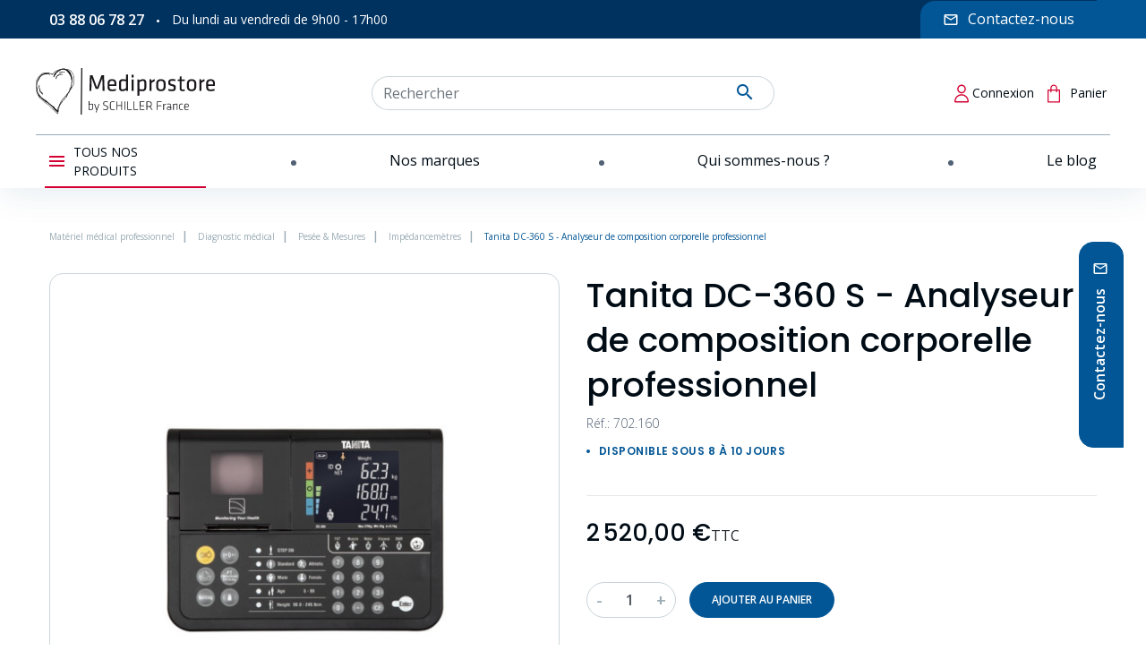

--- FILE ---
content_type: text/html; charset=utf-8
request_url: https://www.mediprostore.com/balance-impedancemetre/1440-tanita-dc-360-s-analyseur-de-composition-corporelle-professionnel.html
body_size: 32721
content:
<!doctype html>
<html lang="fr">

  <head>
    
    
      
  <link rel="preconnect" href="//fonts.gstatic.com/" crossorigin>
<link rel="preconnect" href="//ajax.googleapis.com" crossorigin>
<script type="text/javascript">
    WebFontConfig = {
        google: { families: [ 'Noto+Sans:400,700' ] }
    };
    (function() {
        var wf = document.createElement('script');
        wf.src = 'https://ajax.googleapis.com/ajax/libs/webfont/1/webfont.js';
        wf.type = 'text/javascript';
        wf.async = 'true';
        var s = document.getElementsByTagName('script')[0];
        s.parentNode.insertBefore(wf, s);
    })(); </script>


  <meta charset="utf-8">


  <meta http-equiv="x-ua-compatible" content="ie=edge">



  <title>Tanita DC-360 S - Analyseur de composition corporelle professionnel</title>
  <meta name="description" content="TANITA DC-360 MA S - Analyseur de masse corporelle professionnel Impédancemètre TANITA DC 360 S : Analyseur de composition corporelle portatif pour profess...">
  <meta name="keywords" content="">
      <meta name="robots" content="index,index">
        
      <link rel="canonical" href="https://www.mediprostore.com/balance-impedancemetre/1440-tanita-dc-360-s-analyseur-de-composition-corporelle-professionnel.html">
    
        
  <meta property="og:title" content="Tanita DC-360 S - Analyseur de composition corporelle professionnel"/>
<meta property="og:description" content="TANITA DC-360 MA S - Analyseur de masse corporelle professionnel Impédancemètre TANITA DC 360 S : Analyseur de composition corporelle portatif pour profess..."/>
<meta property="og:type" content="website"/>
<meta property="og:url" content="https://www.mediprostore.com/balance-impedancemetre/1440-tanita-dc-360-s-analyseur-de-composition-corporelle-professionnel.html"/>
<meta property="og:site_name" content="Mediprostore"/>

  <meta property="og:type" content="product"/>
            <meta property="og:image" content="https://www.mediprostore.com/1887358-product_zoom_2x/tanita-dc-360-s-analyseur-de-composition-corporelle-professionnel.jpg"/>
          <meta property="og:image" content="https://www.mediprostore.com/1887359-product_zoom_2x/tanita-dc-360-s-analyseur-de-composition-corporelle-professionnel.jpg"/>
        <meta property="og:image:height" content="1600"/>
    <meta property="og:image:width" content="1600"/>

        <meta property="product:price:amount" content="2520" />
    <meta property="product:price:currency" content="EUR" />
            <meta property="product:brand" content="Tanita" />
    <meta property="og:availability" content="instock" />
<script type="application/ld+json">
{
    "@context" : "https://schema.org",
    "@type" : "Organization",
    "name" : "Mediprostore",
    "url" : "https://www.mediprostore.com/",
    "logo" : {
        "@type":"ImageObject",
        "url":"https://www.mediprostore.com/img/logo-1663328338.jpg"
    }
}

</script>

<script type="application/ld+json">
{
    "@context":"https://schema.org",
    "@type":"WebPage",
    "isPartOf": {
        "@type":"WebSite",
        "url":  "https://www.mediprostore.com/",
        "name": "Mediprostore"
    },
    "name": "Tanita DC-360 S - Analyseur de composition corporelle professionnel",
    "url":  "https://www.mediprostore.com/balance-impedancemetre/1440-tanita-dc-360-s-analyseur-de-composition-corporelle-professionnel.html"
}


</script>
    <script type="application/ld+json">
    {
    "@context": "https://schema.org/",
    "@type": "Product",
    "name": "Tanita DC-360 S - Analyseur de composition corporelle professionnel",
    "description": "TANITA DC-360 MA S - Analyseur de masse corporelle professionnel Impédancemètre TANITA DC 360 S : Analyseur de composition corporelle portatif pour profess...",
    "category": "Impédancemètres",
    "image" :"https://www.mediprostore.com/1887358-home_default/tanita-dc-360-s-analyseur-de-composition-corporelle-professionnel.jpg",    "sku": "702.160",          "mpn": "702.160",
        "brand": {
        "@type": "Thing",
        "name": "Tanita"
    },            "weight": {
        "@context": "https://schema.org",
        "@type": "QuantitativeValue",
        "value": "7.000000",
        "unitCode": "kg"
    },          "offers": {
        "@type": "Offer",
        "priceCurrency": "EUR",
        "name": "Tanita DC-360 S - Analyseur de composition corporelle professionnel",
        "price": "2520",
        "url": "https://www.mediprostore.com/balance-impedancemetre/1440-tanita-dc-360-s-analyseur-de-composition-corporelle-professionnel.html",
                "image": ["https://www.mediprostore.com/1887358-product_zoom_2x/tanita-dc-360-s-analyseur-de-composition-corporelle-professionnel.jpg","https://www.mediprostore.com/1887359-product_zoom_2x/tanita-dc-360-s-analyseur-de-composition-corporelle-professionnel.jpg"],
                          "mpn": "702.160",
                "sku": "702.160",
                        "availability": "https://schema.org/InStock",
        "seller": {
            "@type": "Organization",
            "name": "Mediprostore"
        }
    }
    
}


    </script>
<script type="application/ld+json">
    {
    "@context": "https://schema.org",
    "@type": "BreadcrumbList",
    "itemListElement": [
        {
    "@type": "ListItem",
    "position": 1,
    "name": "Accueil",
    "item": "https://www.mediprostore.com/"
    },        {
    "@type": "ListItem",
    "position": 2,
    "name": "Diagnostic médical",
    "item": "https://www.mediprostore.com/3-materiel-diagnostic-medical"
    },        {
    "@type": "ListItem",
    "position": 3,
    "name": "Pesée &amp; Mesures",
    "item": "https://www.mediprostore.com/52-pesee-et-mesures"
    },        {
    "@type": "ListItem",
    "position": 4,
    "name": "Impédancemètres",
    "item": "https://www.mediprostore.com/56-balance-impedancemetre"
    },        {
    "@type": "ListItem",
    "position": 5,
    "name": "Tanita DC-360 S - Analyseur de composition corporelle professionnel",
    "item": "https://www.mediprostore.com/balance-impedancemetre/1440-tanita-dc-360-s-analyseur-de-composition-corporelle-professionnel.html"
    }    ]
    }
    </script>

  



  <meta name="viewport" content="width=device-width, initial-scale=1">



  <link rel="icon" type="image/vnd.microsoft.icon" href="https://www.mediprostore.com/img/favicon.ico?1680184301">
  <link rel="shortcut icon" type="image/x-icon" href="https://www.mediprostore.com/img/favicon.ico?1680184301">



  


  	

  <script type="text/javascript">
        var TNTOfficiel = {"timestamp":1768964855739.9441,"module":{"name":"tntofficiel","title":"TNT","version":"1.0.12","context":true,"ready":true},"config":{"google":{"map":{"url":"https:\/\/maps.googleapis.com\/maps\/api\/js","data":{"v":"3.exp","key":"AIzaSyBUQAcXhHcxg4bYOIbfqfdKBlaPyRc2VzI"},"default":{"lat":46.827742000000001,"lng":2.8356439999999998,"zoom":6}}}},"translate":{"validateDeliveryAddress":"Valider votre adresse de livraison","unknownPostalCode":"Code postal inconnu","validatePostalCodeDeliveryAddress":"Veuillez &eacute;diter et valider le code postal de votre adresse de livraison.","unrecognizedCity":"Ville non reconnue","selectCityDeliveryAddress":"Veuillez s&eacute;lectionner la ville de votre adresse de livraison.","postalCode":"Code postal","city":"Ville","validate":"Valider","validateAdditionalCarrierInfo":"Veuillez renseigner les informations compl&eacute;mentaires de livraison en cliquant sur &laquo; valider &raquo;.","errorDownloadingHRA":"Probl&egrave;me de t&eacute;l&eacute;chargement de la liste des communes en Z.D.A. Veuillez-vous rapprocher de notre service support.","errorInvalidPhoneNumber":"Le T&eacute;l&eacute;phone portable doit &ecirc;tre de 10 chiffres et commencer par 06 ou 07","errorInvalidEMail":"L'e-mail est invalide","errorNoDeliveryOptionSelected":"Aucune option de livraison n'est s&eacute;lectionn&eacute;e.","errorNoDeliveryAddressSelected":"Aucune  adresse de livraison n'est s&eacute;lectionn&eacute;e.","errorNoDeliveryPointSelected":"Veuillez s&eacute;lectionner un lieu de livraison.","errorUnknow":"Une erreur est survenue.","errorTechnical":"Une erreur technique est survenue.","errorConnection":"Une erreur de communication est survenue."},"link":{"controller":"productcontroller","front":{"shop":"https:\/\/www.mediprostore.com\/","module":{"boxDeliveryPoints":"https:\/\/www.mediprostore.com\/module\/tntofficiel\/carrier?action=boxDeliveryPoints","saveProductInfo":"https:\/\/www.mediprostore.com\/module\/tntofficiel\/carrier?action=saveProductInfo","checkPaymentReady":"https:\/\/www.mediprostore.com\/module\/tntofficiel\/carrier?action=checkPaymentReady","storeReceiverInfo":"https:\/\/www.mediprostore.com\/module\/tntofficiel\/address?action=storeReceiverInfo","getAddressCities":"https:\/\/www.mediprostore.com\/module\/tntofficiel\/address?action=getCities","updateAddressDelivery":"https:\/\/www.mediprostore.com\/module\/tntofficiel\/address?action=updateDeliveryAddress","checkAddressPostcodeCity":"https:\/\/www.mediprostore.com\/module\/tntofficiel\/address?action=checkPostcodeCity"},"page":{"order":"https:\/\/www.mediprostore.com\/commande"}},"back":null,"image":"\/modules\/tntofficiel\/views\/img\/"},"country":{"list":{"1":{"id_country":"1","id_lang":"1","name":"Allemagne","id_zone":"12","id_currency":"0","iso_code":"DE","call_prefix":"49","active":"1","contains_states":"0","need_identification_number":"0","need_zip_code":"1","zip_code_format":"NNNNN","display_tax_label":"1","country":"Allemagne","zone":"Allemagne"},"3":{"id_country":"3","id_lang":"1","name":"Belgique","id_zone":"13","id_currency":"0","iso_code":"BE","call_prefix":"32","active":"1","contains_states":"0","need_identification_number":"0","need_zip_code":"1","zip_code_format":"NNNN","display_tax_label":"1","country":"Belgique","zone":"Belgique"},"243":{"id_country":"243","id_lang":"1","name":"Corse","id_zone":"17","id_currency":"0","iso_code":"FR","call_prefix":"33","active":"1","contains_states":"0","need_identification_number":"0","need_zip_code":"1","zip_code_format":"NNNNN","display_tax_label":"1","country":"Corse","zone":"France Corse"},"8":{"id_country":"8","id_lang":"1","name":"France (Hors Corse)","id_zone":"11","id_currency":"0","iso_code":"FR","call_prefix":"33","active":"1","contains_states":"0","need_identification_number":"0","need_zip_code":"1","zip_code_format":"NNNNN","display_tax_label":"1","country":"France (Hors Corse)","zone":"France metropolitaine"},"98":{"id_country":"98","id_lang":"1","name":"Guadeloupe","id_zone":"10","id_currency":"0","iso_code":"GP","call_prefix":"590","active":"1","contains_states":"0","need_identification_number":"0","need_zip_code":"1","zip_code_format":"","display_tax_label":"1","country":"Guadeloupe","zone":"Dom-Tom"},"10":{"id_country":"10","id_lang":"1","name":"Italie","id_zone":"14","id_currency":"0","iso_code":"IT","call_prefix":"39","active":"1","contains_states":"1","need_identification_number":"0","need_zip_code":"1","zip_code_format":"NNNNN","display_tax_label":"1","country":"Italie","zone":"Italie","states":[{"id_state":"126","id_country":"10","id_zone":"14","name":"Agrigento","iso_code":"AG","tax_behavior":"0","active":"1"},{"id_state":"127","id_country":"10","id_zone":"14","name":"Alessandria","iso_code":"AL","tax_behavior":"0","active":"1"},{"id_state":"128","id_country":"10","id_zone":"14","name":"Ancona","iso_code":"AN","tax_behavior":"0","active":"1"},{"id_state":"129","id_country":"10","id_zone":"14","name":"Aosta","iso_code":"AO","tax_behavior":"0","active":"1"},{"id_state":"130","id_country":"10","id_zone":"14","name":"Arezzo","iso_code":"AR","tax_behavior":"0","active":"1"},{"id_state":"131","id_country":"10","id_zone":"14","name":"Ascoli Piceno","iso_code":"AP","tax_behavior":"0","active":"1"},{"id_state":"132","id_country":"10","id_zone":"14","name":"Asti","iso_code":"AT","tax_behavior":"0","active":"1"},{"id_state":"133","id_country":"10","id_zone":"14","name":"Avellino","iso_code":"AV","tax_behavior":"0","active":"1"},{"id_state":"134","id_country":"10","id_zone":"14","name":"Bari","iso_code":"BA","tax_behavior":"0","active":"1"},{"id_state":"135","id_country":"10","id_zone":"14","name":"Barletta-Andria-Trani","iso_code":"BT","tax_behavior":"0","active":"1"},{"id_state":"136","id_country":"10","id_zone":"14","name":"Belluno","iso_code":"BL","tax_behavior":"0","active":"1"},{"id_state":"137","id_country":"10","id_zone":"14","name":"Benevento","iso_code":"BN","tax_behavior":"0","active":"1"},{"id_state":"138","id_country":"10","id_zone":"14","name":"Bergamo","iso_code":"BG","tax_behavior":"0","active":"1"},{"id_state":"139","id_country":"10","id_zone":"14","name":"Biella","iso_code":"BI","tax_behavior":"0","active":"1"},{"id_state":"140","id_country":"10","id_zone":"14","name":"Bologna","iso_code":"BO","tax_behavior":"0","active":"1"},{"id_state":"141","id_country":"10","id_zone":"14","name":"Bolzano","iso_code":"BZ","tax_behavior":"0","active":"1"},{"id_state":"142","id_country":"10","id_zone":"14","name":"Brescia","iso_code":"BS","tax_behavior":"0","active":"1"},{"id_state":"143","id_country":"10","id_zone":"14","name":"Brindisi","iso_code":"BR","tax_behavior":"0","active":"1"},{"id_state":"144","id_country":"10","id_zone":"14","name":"Cagliari","iso_code":"CA","tax_behavior":"0","active":"1"},{"id_state":"145","id_country":"10","id_zone":"14","name":"Caltanissetta","iso_code":"CL","tax_behavior":"0","active":"1"},{"id_state":"146","id_country":"10","id_zone":"14","name":"Campobasso","iso_code":"CB","tax_behavior":"0","active":"1"},{"id_state":"147","id_country":"10","id_zone":"14","name":"Carbonia-Iglesias","iso_code":"CI","tax_behavior":"0","active":"1"},{"id_state":"148","id_country":"10","id_zone":"14","name":"Caserta","iso_code":"CE","tax_behavior":"0","active":"1"},{"id_state":"149","id_country":"10","id_zone":"14","name":"Catania","iso_code":"CT","tax_behavior":"0","active":"1"},{"id_state":"150","id_country":"10","id_zone":"14","name":"Catanzaro","iso_code":"CZ","tax_behavior":"0","active":"1"},{"id_state":"151","id_country":"10","id_zone":"14","name":"Chieti","iso_code":"CH","tax_behavior":"0","active":"1"},{"id_state":"152","id_country":"10","id_zone":"14","name":"Como","iso_code":"CO","tax_behavior":"0","active":"1"},{"id_state":"153","id_country":"10","id_zone":"14","name":"Cosenza","iso_code":"CS","tax_behavior":"0","active":"1"},{"id_state":"154","id_country":"10","id_zone":"14","name":"Cremona","iso_code":"CR","tax_behavior":"0","active":"1"},{"id_state":"155","id_country":"10","id_zone":"14","name":"Crotone","iso_code":"KR","tax_behavior":"0","active":"1"},{"id_state":"156","id_country":"10","id_zone":"14","name":"Cuneo","iso_code":"CN","tax_behavior":"0","active":"1"},{"id_state":"157","id_country":"10","id_zone":"14","name":"Enna","iso_code":"EN","tax_behavior":"0","active":"1"},{"id_state":"158","id_country":"10","id_zone":"14","name":"Fermo","iso_code":"FM","tax_behavior":"0","active":"1"},{"id_state":"159","id_country":"10","id_zone":"14","name":"Ferrara","iso_code":"FE","tax_behavior":"0","active":"1"},{"id_state":"160","id_country":"10","id_zone":"14","name":"Firenze","iso_code":"FI","tax_behavior":"0","active":"1"},{"id_state":"161","id_country":"10","id_zone":"14","name":"Foggia","iso_code":"FG","tax_behavior":"0","active":"1"},{"id_state":"162","id_country":"10","id_zone":"14","name":"Forl\u00ec-Cesena","iso_code":"FC","tax_behavior":"0","active":"1"},{"id_state":"163","id_country":"10","id_zone":"14","name":"Frosinone","iso_code":"FR","tax_behavior":"0","active":"1"},{"id_state":"164","id_country":"10","id_zone":"14","name":"Genova","iso_code":"GE","tax_behavior":"0","active":"1"},{"id_state":"165","id_country":"10","id_zone":"14","name":"Gorizia","iso_code":"GO","tax_behavior":"0","active":"1"},{"id_state":"166","id_country":"10","id_zone":"14","name":"Grosseto","iso_code":"GR","tax_behavior":"0","active":"1"},{"id_state":"167","id_country":"10","id_zone":"14","name":"Imperia","iso_code":"IM","tax_behavior":"0","active":"1"},{"id_state":"168","id_country":"10","id_zone":"14","name":"Isernia","iso_code":"IS","tax_behavior":"0","active":"1"},{"id_state":"169","id_country":"10","id_zone":"14","name":"L'Aquila","iso_code":"AQ","tax_behavior":"0","active":"1"},{"id_state":"170","id_country":"10","id_zone":"14","name":"La Spezia","iso_code":"SP","tax_behavior":"0","active":"1"},{"id_state":"171","id_country":"10","id_zone":"14","name":"Latina","iso_code":"LT","tax_behavior":"0","active":"1"},{"id_state":"172","id_country":"10","id_zone":"14","name":"Lecce","iso_code":"LE","tax_behavior":"0","active":"1"},{"id_state":"173","id_country":"10","id_zone":"14","name":"Lecco","iso_code":"LC","tax_behavior":"0","active":"1"},{"id_state":"174","id_country":"10","id_zone":"14","name":"Livorno","iso_code":"LI","tax_behavior":"0","active":"1"},{"id_state":"175","id_country":"10","id_zone":"14","name":"Lodi","iso_code":"LO","tax_behavior":"0","active":"1"},{"id_state":"176","id_country":"10","id_zone":"14","name":"Lucca","iso_code":"LU","tax_behavior":"0","active":"1"},{"id_state":"177","id_country":"10","id_zone":"14","name":"Macerata","iso_code":"MC","tax_behavior":"0","active":"1"},{"id_state":"178","id_country":"10","id_zone":"14","name":"Mantova","iso_code":"MN","tax_behavior":"0","active":"1"},{"id_state":"179","id_country":"10","id_zone":"14","name":"Massa","iso_code":"MS","tax_behavior":"0","active":"1"},{"id_state":"180","id_country":"10","id_zone":"14","name":"Matera","iso_code":"MT","tax_behavior":"0","active":"1"},{"id_state":"181","id_country":"10","id_zone":"14","name":"Medio Campidano","iso_code":"VS","tax_behavior":"0","active":"1"},{"id_state":"182","id_country":"10","id_zone":"14","name":"Messina","iso_code":"ME","tax_behavior":"0","active":"1"},{"id_state":"183","id_country":"10","id_zone":"14","name":"Milano","iso_code":"MI","tax_behavior":"0","active":"1"},{"id_state":"184","id_country":"10","id_zone":"14","name":"Modena","iso_code":"MO","tax_behavior":"0","active":"1"},{"id_state":"185","id_country":"10","id_zone":"14","name":"Monza e della Brianza","iso_code":"MB","tax_behavior":"0","active":"1"},{"id_state":"186","id_country":"10","id_zone":"14","name":"Napoli","iso_code":"NA","tax_behavior":"0","active":"1"},{"id_state":"187","id_country":"10","id_zone":"14","name":"Novara","iso_code":"NO","tax_behavior":"0","active":"1"},{"id_state":"188","id_country":"10","id_zone":"14","name":"Nuoro","iso_code":"NU","tax_behavior":"0","active":"1"},{"id_state":"189","id_country":"10","id_zone":"14","name":"Ogliastra","iso_code":"OG","tax_behavior":"0","active":"1"},{"id_state":"190","id_country":"10","id_zone":"14","name":"Olbia-Tempio","iso_code":"OT","tax_behavior":"0","active":"1"},{"id_state":"191","id_country":"10","id_zone":"14","name":"Oristano","iso_code":"OR","tax_behavior":"0","active":"1"},{"id_state":"192","id_country":"10","id_zone":"14","name":"Padova","iso_code":"PD","tax_behavior":"0","active":"1"},{"id_state":"193","id_country":"10","id_zone":"14","name":"Palermo","iso_code":"PA","tax_behavior":"0","active":"1"},{"id_state":"194","id_country":"10","id_zone":"14","name":"Parma","iso_code":"PR","tax_behavior":"0","active":"1"},{"id_state":"195","id_country":"10","id_zone":"14","name":"Pavia","iso_code":"PV","tax_behavior":"0","active":"1"},{"id_state":"196","id_country":"10","id_zone":"14","name":"Perugia","iso_code":"PG","tax_behavior":"0","active":"1"},{"id_state":"197","id_country":"10","id_zone":"14","name":"Pesaro-Urbino","iso_code":"PU","tax_behavior":"0","active":"1"},{"id_state":"198","id_country":"10","id_zone":"14","name":"Pescara","iso_code":"PE","tax_behavior":"0","active":"1"},{"id_state":"199","id_country":"10","id_zone":"14","name":"Piacenza","iso_code":"PC","tax_behavior":"0","active":"1"},{"id_state":"200","id_country":"10","id_zone":"14","name":"Pisa","iso_code":"PI","tax_behavior":"0","active":"1"},{"id_state":"201","id_country":"10","id_zone":"14","name":"Pistoia","iso_code":"PT","tax_behavior":"0","active":"1"},{"id_state":"202","id_country":"10","id_zone":"14","name":"Pordenone","iso_code":"PN","tax_behavior":"0","active":"1"},{"id_state":"203","id_country":"10","id_zone":"14","name":"Potenza","iso_code":"PZ","tax_behavior":"0","active":"1"},{"id_state":"204","id_country":"10","id_zone":"14","name":"Prato","iso_code":"PO","tax_behavior":"0","active":"1"},{"id_state":"205","id_country":"10","id_zone":"14","name":"Ragusa","iso_code":"RG","tax_behavior":"0","active":"1"},{"id_state":"206","id_country":"10","id_zone":"14","name":"Ravenna","iso_code":"RA","tax_behavior":"0","active":"1"},{"id_state":"207","id_country":"10","id_zone":"14","name":"Reggio Calabria","iso_code":"RC","tax_behavior":"0","active":"1"},{"id_state":"208","id_country":"10","id_zone":"14","name":"Reggio Emilia","iso_code":"RE","tax_behavior":"0","active":"1"},{"id_state":"209","id_country":"10","id_zone":"14","name":"Rieti","iso_code":"RI","tax_behavior":"0","active":"1"},{"id_state":"210","id_country":"10","id_zone":"14","name":"Rimini","iso_code":"RN","tax_behavior":"0","active":"1"},{"id_state":"211","id_country":"10","id_zone":"14","name":"Roma","iso_code":"RM","tax_behavior":"0","active":"1"},{"id_state":"212","id_country":"10","id_zone":"14","name":"Rovigo","iso_code":"RO","tax_behavior":"0","active":"1"},{"id_state":"213","id_country":"10","id_zone":"14","name":"Salerno","iso_code":"SA","tax_behavior":"0","active":"1"},{"id_state":"214","id_country":"10","id_zone":"14","name":"Sassari","iso_code":"SS","tax_behavior":"0","active":"1"},{"id_state":"215","id_country":"10","id_zone":"14","name":"Savona","iso_code":"SV","tax_behavior":"0","active":"1"},{"id_state":"216","id_country":"10","id_zone":"14","name":"Siena","iso_code":"SI","tax_behavior":"0","active":"1"},{"id_state":"217","id_country":"10","id_zone":"14","name":"Siracusa","iso_code":"SR","tax_behavior":"0","active":"1"},{"id_state":"218","id_country":"10","id_zone":"14","name":"Sondrio","iso_code":"SO","tax_behavior":"0","active":"1"},{"id_state":"219","id_country":"10","id_zone":"14","name":"Taranto","iso_code":"TA","tax_behavior":"0","active":"1"},{"id_state":"220","id_country":"10","id_zone":"14","name":"Teramo","iso_code":"TE","tax_behavior":"0","active":"1"},{"id_state":"221","id_country":"10","id_zone":"14","name":"Terni","iso_code":"TR","tax_behavior":"0","active":"1"},{"id_state":"222","id_country":"10","id_zone":"14","name":"Torino","iso_code":"TO","tax_behavior":"0","active":"1"},{"id_state":"223","id_country":"10","id_zone":"14","name":"Trapani","iso_code":"TP","tax_behavior":"0","active":"1"},{"id_state":"224","id_country":"10","id_zone":"14","name":"Trento","iso_code":"TN","tax_behavior":"0","active":"1"},{"id_state":"225","id_country":"10","id_zone":"14","name":"Treviso","iso_code":"TV","tax_behavior":"0","active":"1"},{"id_state":"226","id_country":"10","id_zone":"14","name":"Trieste","iso_code":"TS","tax_behavior":"0","active":"1"},{"id_state":"227","id_country":"10","id_zone":"14","name":"Udine","iso_code":"UD","tax_behavior":"0","active":"1"},{"id_state":"228","id_country":"10","id_zone":"14","name":"Varese","iso_code":"VA","tax_behavior":"0","active":"1"},{"id_state":"229","id_country":"10","id_zone":"14","name":"Venezia","iso_code":"VE","tax_behavior":"0","active":"1"},{"id_state":"230","id_country":"10","id_zone":"14","name":"Verbano-Cusio-Ossola","iso_code":"VB","tax_behavior":"0","active":"1"},{"id_state":"231","id_country":"10","id_zone":"14","name":"Vercelli","iso_code":"VC","tax_behavior":"0","active":"1"},{"id_state":"232","id_country":"10","id_zone":"14","name":"Verona","iso_code":"VR","tax_behavior":"0","active":"1"},{"id_state":"233","id_country":"10","id_zone":"14","name":"Vibo Valentia","iso_code":"VV","tax_behavior":"0","active":"1"},{"id_state":"234","id_country":"10","id_zone":"14","name":"Vicenza","iso_code":"VI","tax_behavior":"0","active":"1"},{"id_state":"235","id_country":"10","id_zone":"14","name":"Viterbo","iso_code":"VT","tax_behavior":"0","active":"1"}]},"174":{"id_country":"174","id_lang":"1","name":"La R\u00e9union","id_zone":"10","id_currency":"0","iso_code":"RE","call_prefix":"262","active":"1","contains_states":"0","need_identification_number":"0","need_zip_code":"1","zip_code_format":"","display_tax_label":"1","country":"La R\u00e9union","zone":"Dom-Tom"},"12":{"id_country":"12","id_lang":"1","name":"Luxembourg","id_zone":"15","id_currency":"0","iso_code":"LU","call_prefix":"352","active":"1","contains_states":"0","need_identification_number":"0","need_zip_code":"1","zip_code_format":"NNNN","display_tax_label":"1","country":"Luxembourg","zone":"Luxembourg"},"140":{"id_country":"140","id_lang":"1","name":"Martinique","id_zone":"10","id_currency":"0","iso_code":"MQ","call_prefix":"596","active":"1","contains_states":"0","need_identification_number":"0","need_zip_code":"1","zip_code_format":"","display_tax_label":"1","country":"Martinique","zone":"Dom-Tom"},"13":{"id_country":"13","id_lang":"1","name":"Pays-Bas","id_zone":"16","id_currency":"0","iso_code":"NL","call_prefix":"31","active":"1","contains_states":"0","need_identification_number":"0","need_zip_code":"1","zip_code_format":"NNNN LL","display_tax_label":"1","country":"Pays-Bas","zone":"Pays-Bas"},"239":{"id_country":"239","id_lang":"1","name":"Polyn\u00e9sie fran\u00e7aise","id_zone":"10","id_currency":"0","iso_code":"PF","call_prefix":"689","active":"1","contains_states":"0","need_identification_number":"0","need_zip_code":"1","zip_code_format":"","display_tax_label":"1","country":"Polyn\u00e9sie fran\u00e7aise","zone":"Dom-Tom"},"181":{"id_country":"181","id_lang":"1","name":"Saint-Pierre-et-Miquelon","id_zone":"10","id_currency":"0","iso_code":"PM","call_prefix":"508","active":"1","contains_states":"0","need_identification_number":"0","need_zip_code":"1","zip_code_format":"","display_tax_label":"1","country":"Saint-Pierre-et-Miquelon","zone":"Dom-Tom"},"19":{"id_country":"19","id_lang":"1","name":"Suisse","id_zone":"9","id_currency":"0","iso_code":"CH","call_prefix":"41","active":"1","contains_states":"0","need_identification_number":"0","need_zip_code":"1","zip_code_format":"NNNN","display_tax_label":"1","country":"Suisse","zone":"Suisse"},"223":{"id_country":"223","id_lang":"1","name":"Wallis-et-Futuna","id_zone":"10","id_currency":"0","iso_code":"WF","call_prefix":"681","active":"1","contains_states":"0","need_identification_number":"0","need_zip_code":"1","zip_code_format":"","display_tax_label":"1","country":"Wallis-et-Futuna","zone":"Dom-Tom"}}},"carrier":{"list":{"27":{"account_type":"*","carrier_type":"DROPOFFPOINT"},"28":{"account_type":"*","carrier_type":"ENTERPRISE"},"29":{"account_type":"*","carrier_type":"INDIVIDUAL"}}},"cart":{"isCarrierListDisplay":false},"order":{"isTNT":false}};
        var adipso_slider = {"autoplay":true,"autoplay_speed":"6000","speed":"300","infinite":true,"arrows":false,"dots":true};
        var etsSeoFo = {"currentController":"product","conf":{"removeId":false}};
        var jolisearch = {"amb_joli_search_action":"https:\/\/www.mediprostore.com\/module\/ambjolisearch\/jolisearch","amb_joli_search_link":"https:\/\/www.mediprostore.com\/module\/ambjolisearch\/jolisearch","amb_joli_search_controller":"jolisearch","blocksearch_type":"top","show_cat_desc":0,"ga_acc":0,"id_lang":1,"url_rewriting":1,"use_autocomplete":2,"minwordlen":3,"l_products":"Nos produits","l_manufacturers":"Nos marques","l_categories":"Nos cat\u00e9gories","l_no_results_found":"Aucun produit ne correspond \u00e0 cette recherche","l_more_results":"Montrer tous les r\u00e9sultats \u00bb","ENT_QUOTES":3,"search_ssl":true,"self":"\/vol\/site\/current\/modules\/ambjolisearch","position":{"my":"right top","at":"right bottom","collision":"flipfit none"},"classes":"ps17","display_manufacturer":"","display_category":"","theme":"finder"};
        var prestashop = {"cart":{"products":[],"totals":{"total":{"type":"total","label":"Total","amount":0,"value":"0,00\u00a0\u20ac"},"total_including_tax":{"type":"total","label":"Total TTC","amount":0,"value":"0,00\u00a0\u20ac"},"total_excluding_tax":{"type":"total","label":"Total HT :","amount":0,"value":"0,00\u00a0\u20ac"}},"subtotals":{"products":{"type":"products","label":"Sous-total","amount":0,"value":"0,00\u00a0\u20ac"},"discounts":null,"shipping":{"type":"shipping","label":"Livraison","amount":0,"value":""},"tax":null},"products_count":0,"summary_string":"0 articles","vouchers":{"allowed":1,"added":[]},"discounts":[],"minimalPurchase":0,"minimalPurchaseRequired":""},"currency":{"id":1,"name":"Euro","iso_code":"EUR","iso_code_num":"978","sign":"\u20ac"},"customer":{"lastname":null,"firstname":null,"email":null,"birthday":null,"newsletter":null,"newsletter_date_add":null,"optin":null,"website":null,"company":null,"siret":null,"ape":null,"is_logged":false,"gender":{"type":null,"name":null},"addresses":[]},"language":{"name":"Fran\u00e7ais (French)","iso_code":"fr","locale":"fr-FR","language_code":"fr","is_rtl":"0","date_format_lite":"d\/m\/Y","date_format_full":"d\/m\/Y H:i:s","id":1},"page":{"title":"","canonical":"https:\/\/www.mediprostore.com\/balance-impedancemetre\/1440-tanita-dc-360-s-analyseur-de-composition-corporelle-professionnel.html","meta":{"title":"Tanita DC-360 S - Analyseur de composition corporelle professionnel","description":"TANITA DC-360 MA S - Analyseur de masse corporelle professionnel Imp\u00e9dancem\u00e8tre TANITA DC 360 S : Analyseur de composition corporelle portatif pour profess...","keywords":"","robots":"index"},"page_name":"product","body_classes":{"lang-fr":true,"lang-rtl":false,"country-FR":true,"currency-EUR":true,"layout-full-width":true,"page-product":true,"tax-display-enabled":true,"product-id-1440":true,"product-Tanita DC-360 S - Analyseur de composition corporelle professionnel":true,"product-id-category-56":true,"product-id-manufacturer-17":true,"product-id-supplier-0":true,"product-available-for-order":true},"admin_notifications":[]},"shop":{"name":"Mediprostore","logo":"https:\/\/www.mediprostore.com\/img\/logo-1663328338.jpg","stores_icon":"https:\/\/www.mediprostore.com\/img\/logo_stores.png","favicon":"https:\/\/www.mediprostore.com\/img\/favicon.ico"},"urls":{"base_url":"https:\/\/www.mediprostore.com\/","current_url":"https:\/\/www.mediprostore.com\/balance-impedancemetre\/1440-tanita-dc-360-s-analyseur-de-composition-corporelle-professionnel.html","shop_domain_url":"https:\/\/www.mediprostore.com","img_ps_url":"https:\/\/www.mediprostore.com\/img\/","img_cat_url":"https:\/\/www.mediprostore.com\/img\/c\/","img_lang_url":"https:\/\/www.mediprostore.com\/img\/l\/","img_prod_url":"https:\/\/www.mediprostore.com\/img\/p\/","img_manu_url":"https:\/\/www.mediprostore.com\/img\/m\/","img_sup_url":"https:\/\/www.mediprostore.com\/img\/su\/","img_ship_url":"https:\/\/www.mediprostore.com\/img\/s\/","img_store_url":"https:\/\/www.mediprostore.com\/img\/st\/","img_col_url":"https:\/\/www.mediprostore.com\/img\/co\/","img_url":"https:\/\/www.mediprostore.com\/themes\/adipso\/assets\/img\/","css_url":"https:\/\/www.mediprostore.com\/themes\/adipso\/assets\/css\/","js_url":"https:\/\/www.mediprostore.com\/themes\/adipso\/assets\/js\/","pic_url":"https:\/\/www.mediprostore.com\/upload\/","pages":{"address":"https:\/\/www.mediprostore.com\/adresse","addresses":"https:\/\/www.mediprostore.com\/adresses","authentication":"https:\/\/www.mediprostore.com\/connexion","cart":"https:\/\/www.mediprostore.com\/panier","category":"https:\/\/www.mediprostore.com\/index.php?controller=category","cms":"https:\/\/www.mediprostore.com\/index.php?controller=cms","contact":"https:\/\/www.mediprostore.com\/nous-contacter","discount":"https:\/\/www.mediprostore.com\/reduction","guest_tracking":"https:\/\/www.mediprostore.com\/suivi-commande-invite","history":"https:\/\/www.mediprostore.com\/historique-commandes","identity":"https:\/\/www.mediprostore.com\/identite","index":"https:\/\/www.mediprostore.com\/","my_account":"https:\/\/www.mediprostore.com\/mon-compte","order_confirmation":"https:\/\/www.mediprostore.com\/confirmation-commande","order_detail":"https:\/\/www.mediprostore.com\/index.php?controller=order-detail","order_follow":"https:\/\/www.mediprostore.com\/suivi-commande","order":"https:\/\/www.mediprostore.com\/commande","order_return":"https:\/\/www.mediprostore.com\/index.php?controller=order-return","order_slip":"https:\/\/www.mediprostore.com\/avoirs","pagenotfound":"https:\/\/www.mediprostore.com\/page-introuvable","password":"https:\/\/www.mediprostore.com\/recuperation-mot-de-passe","pdf_invoice":"https:\/\/www.mediprostore.com\/index.php?controller=pdf-invoice","pdf_order_return":"https:\/\/www.mediprostore.com\/index.php?controller=pdf-order-return","pdf_order_slip":"https:\/\/www.mediprostore.com\/index.php?controller=pdf-order-slip","prices_drop":"https:\/\/www.mediprostore.com\/index.php?controller=prices-drop","product":"https:\/\/www.mediprostore.com\/index.php?controller=product","search":"https:\/\/www.mediprostore.com\/recherche","sitemap":"https:\/\/www.mediprostore.com\/plan-site","stores":"https:\/\/www.mediprostore.com\/magasins","supplier":"https:\/\/www.mediprostore.com\/fournisseur","register":"https:\/\/www.mediprostore.com\/connexion?create_account=1","order_login":"https:\/\/www.mediprostore.com\/commande?login=1"},"alternative_langs":[],"theme_assets":"\/themes\/adipso\/assets\/","actions":{"logout":"https:\/\/www.mediprostore.com\/?mylogout="},"no_picture_image":{"bySize":{"small_default":{"url":"https:\/\/www.mediprostore.com\/img\/p\/fr-default-small_default.jpg","width":98,"height":98},"cart_default":{"url":"https:\/\/www.mediprostore.com\/img\/p\/fr-default-cart_default.jpg","width":125,"height":125},"small_default_2x":{"url":"https:\/\/www.mediprostore.com\/img\/p\/fr-default-small_default_2x.jpg","width":196,"height":196},"home_default":{"url":"https:\/\/www.mediprostore.com\/img\/p\/fr-default-home_default.jpg","width":250,"height":250},"cart_default_2x":{"url":"https:\/\/www.mediprostore.com\/img\/p\/fr-default-cart_default_2x.jpg","width":300,"height":300},"medium_default":{"url":"https:\/\/www.mediprostore.com\/img\/p\/fr-default-medium_default.jpg","width":452,"height":452},"home_default_2x":{"url":"https:\/\/www.mediprostore.com\/img\/p\/fr-default-home_default_2x.jpg","width":500,"height":500},"product_detail":{"url":"https:\/\/www.mediprostore.com\/img\/p\/fr-default-product_detail.jpg","width":540,"height":540},"large_default":{"url":"https:\/\/www.mediprostore.com\/img\/p\/fr-default-large_default.jpg","width":800,"height":800},"product_zoom":{"url":"https:\/\/www.mediprostore.com\/img\/p\/fr-default-product_zoom.jpg","width":800,"height":800},"medium_default_2x":{"url":"https:\/\/www.mediprostore.com\/img\/p\/fr-default-medium_default_2x.jpg","width":904,"height":904},"product_detail_2x":{"url":"https:\/\/www.mediprostore.com\/img\/p\/fr-default-product_detail_2x.jpg","width":1080,"height":1080},"large_default_2x":{"url":"https:\/\/www.mediprostore.com\/img\/p\/fr-default-large_default_2x.jpg","width":1600,"height":1600},"product_zoom_2x":{"url":"https:\/\/www.mediprostore.com\/img\/p\/fr-default-product_zoom_2x.jpg","width":1600,"height":1600}},"small":{"url":"https:\/\/www.mediprostore.com\/img\/p\/fr-default-small_default.jpg","width":98,"height":98},"medium":{"url":"https:\/\/www.mediprostore.com\/img\/p\/fr-default-product_detail.jpg","width":540,"height":540},"large":{"url":"https:\/\/www.mediprostore.com\/img\/p\/fr-default-product_zoom_2x.jpg","width":1600,"height":1600},"legend":""}},"configuration":{"display_taxes_label":true,"display_prices_tax_incl":true,"is_catalog":false,"show_prices":true,"opt_in":{"partner":false},"quantity_discount":{"type":"discount","label":"Remise sur prix unitaire"},"voucher_enabled":1,"return_enabled":0},"field_required":[],"breadcrumb":{"links":[{"title":"Accueil","url":"https:\/\/www.mediprostore.com\/"},{"title":"Diagnostic m\u00e9dical","url":"https:\/\/www.mediprostore.com\/3-materiel-diagnostic-medical"},{"title":"Pes\u00e9e & Mesures","url":"https:\/\/www.mediprostore.com\/52-pesee-et-mesures"},{"title":"Imp\u00e9dancem\u00e8tres","url":"https:\/\/www.mediprostore.com\/56-balance-impedancemetre"},{"title":"Tanita DC-360 S - Analyseur de composition corporelle professionnel","url":"https:\/\/www.mediprostore.com\/balance-impedancemetre\/1440-tanita-dc-360-s-analyseur-de-composition-corporelle-professionnel.html"}],"count":5},"link":{"protocol_link":"https:\/\/","protocol_content":"https:\/\/"},"time":1768964855,"static_token":"374d44a1445b41b195bacf389dfdf7e5","token":"afca93ba6a44613b5782fa33d02d28e9","debug":false};
        var psemailsubscription_subscription = "https:\/\/www.mediprostore.com\/module\/ps_emailsubscription\/subscription";
        var psr_icon_color = "#F19D76";
      </script>
		<link rel="stylesheet" href="https://cdnjs.cloudflare.com/ajax/libs/slick-carousel/1.8.1/slick.min.css" media="all">
		<link rel="stylesheet" href="https://cdnjs.cloudflare.com/ajax/libs/slick-carousel/1.8.1/slick-theme.css" media="all">
		<link rel="stylesheet" href="/modules/ps_checkout/views/css/payments.css" media="all">
		<link rel="stylesheet" href="https://www.mediprostore.com/themes/adipso/assets/cache/theme-18b7c5220.css" media="all">
	
	


        <link rel="preload" href="/modules/creativeelements/views/lib/ceicons/fonts/ceicons.woff2?fj664s"
            as="font" type="font/woff2" crossorigin>
                <link rel="preload" href="/modules/creativeelements/views/lib/font-awesome/fonts/fontawesome-webfont.woff2?v=4.7.0"
            as="font" type="font/woff2" crossorigin>
        <!--CE-JS-->


    <link rel="prefetch" href="https://www.paypal.com/sdk/js?components=marks,funding-eligibility&amp;client-id=AXjYFXWyb4xJCErTUDiFkzL0Ulnn-bMm4fal4G-1nQXQ1ZQxp06fOuE7naKUXGkq2TZpYSiI9xXbs4eo&amp;merchant-id=TCJFL6LEW5GEG&amp;currency=EUR&amp;intent=capture&amp;commit=false&amp;vault=false&amp;integration-date=2022-14-06&amp;disable-funding=bancontact,card,eps,giropay,ideal,mybank,p24,paylater,sofort" as="script">


    <meta id="js-rcpgtm-tracking-config" data-tracking-data="%7B%22bing%22%3A%7B%22tracking_id%22%3A%22%22%2C%22feed_prefix%22%3A%22%22%2C%22feed_variant%22%3A%22%22%7D%2C%22context%22%3A%7B%22browser%22%3A%7B%22device_type%22%3A1%7D%2C%22localization%22%3A%7B%22id_country%22%3A8%2C%22country_code%22%3A%22FR%22%2C%22id_currency%22%3A1%2C%22currency_code%22%3A%22EUR%22%2C%22id_lang%22%3A1%2C%22lang_code%22%3A%22fr%22%7D%2C%22page%22%3A%7B%22controller_name%22%3A%22product%22%2C%22products_per_page%22%3A48%2C%22category%22%3A%5B%5D%2C%22search_term%22%3A%22%22%7D%2C%22shop%22%3A%7B%22id_shop%22%3A1%2C%22shop_name%22%3A%22Mediprostore%22%2C%22base_dir%22%3A%22https%3A%2F%2Fwww.mediprostore.com%2F%22%7D%2C%22tracking_module%22%3A%7B%22module_name%22%3A%22rcpgtagmanager%22%2C%22checkout_module%22%3A%7B%22module%22%3A%22default%22%2C%22controller%22%3A%22order%22%7D%2C%22service_version%22%3A%2217%22%2C%22token%22%3A%227297e701dc00701abfc06938e990e6ad%22%7D%2C%22user%22%3A%5B%5D%7D%2C%22criteo%22%3A%7B%22tracking_id%22%3A%22%22%2C%22feed_prefix%22%3A%22%22%2C%22feed_variant%22%3A%22%22%7D%2C%22facebook%22%3A%7B%22tracking_id%22%3A%22%22%2C%22feed_prefix%22%3A%22%22%2C%22feed_variant%22%3A%22%22%7D%2C%22ga4%22%3A%7B%22tracking_id%22%3A%22G-GRKQWG478B%22%2C%22is_data_import%22%3Atrue%7D%2C%22gads%22%3A%7B%22tracking_id%22%3A%227542392962%22%2C%22merchant_id%22%3A%229250608%22%2C%22conversion_labels%22%3A%7B%22create_account%22%3A%22%22%2C%22product_view%22%3A%22%22%2C%22add_to_cart%22%3A%22%22%2C%22begin_checkout%22%3A%22%22%2C%22purchase%22%3A%22V_2ECI6siYsYELPI3N8D%22%7D%7D%2C%22gfeeds%22%3A%7B%22retail%22%3A%7B%22is_enabled%22%3Atrue%2C%22prefix%22%3A%22SHOP%7BCOUNTY%7D%22%2C%22variant%22%3A%22v%22%7D%2C%22custom%22%3A%7B%22is_enabled%22%3Afalse%2C%22is_id2%22%3Afalse%2C%22prefix%22%3A%22%22%2C%22variant%22%3A%22v%22%7D%7D%2C%22gtm%22%3A%7B%22tracking_id%22%3A%22GTM-KRH7WKN%22%2C%22is_disable_tracking%22%3Afalse%7D%2C%22gua%22%3A%7B%22tracking_id%22%3A%22UA-27084490-1%22%2C%22site_speed_sample_rate%22%3A1%2C%22is_data_import%22%3Atrue%2C%22is_anonymize_ip%22%3Atrue%2C%22is_user_id%22%3Afalse%2C%22is_link_attribution%22%3Atrue%2C%22cross_domain_list%22%3A%5B%22%22%5D%2C%22dimensions%22%3A%7B%22ecomm_prodid%22%3A1%2C%22ecomm_pagetype%22%3A2%2C%22ecomm_totalvalue%22%3A3%2C%22dynx_itemid%22%3A4%2C%22dynx_itemid2%22%3A5%2C%22dynx_pagetype%22%3A6%2C%22dynx_totalvalue%22%3A7%7D%7D%2C%22optimize%22%3A%7B%22tracking_id%22%3A%22%22%2C%22is_async%22%3Afalse%2C%22hiding_class_name%22%3A%22optimize-loading%22%2C%22hiding_timeout%22%3A3000%7D%2C%22pinterest%22%3A%7B%22tracking_id%22%3A%22%22%2C%22feed_prefix%22%3A%22%22%2C%22feed_variant%22%3A%22%22%7D%2C%22tiktok%22%3A%7B%22tracking_id%22%3A%22%22%2C%22feed_prefix%22%3A%22%22%2C%22feed_variant%22%3A%22%22%7D%2C%22twitter%22%3A%7B%22tracking_id%22%3A%22%22%2C%22events%22%3A%7B%22add_to_cart_id%22%3A%22%22%2C%22payment_info_id%22%3A%22%22%2C%22checkout_initiated_id%22%3A%22%22%2C%22product_view_id%22%3A%22%22%2C%22lead_id%22%3A%22%22%2C%22purchase_id%22%3A%22%22%2C%22search_id%22%3A%22%22%7D%2C%22feed_prefix%22%3A%22%22%2C%22feed_variant%22%3A%22%22%7D%7D">
    <script type="text/javascript" data-keepinline="true" data-cfasync="false" src="/modules/rcpgtagmanager/views/js/hook/trackingClient.bundle.js"></script>

	<meta data-module="adp-microdatos-opengraph-begin_p17v4.3.1" />
	<meta property="og:url" content="https://www.mediprostore.com/balance-impedancemetre/1440-tanita-dc-360-s-analyseur-de-composition-corporelle-professionnel.html" />

	<meta property="og:title" content="Tanita DC-360 S - Analyseur de composition corporelle professionnel" />
	<meta property="og:description" content="TANITA DC-360 MA S - Analyseur de masse corporelle professionnel Impédancemètre TANITA DC 360 S : Analyseur de composition corporelle portatif pour profess..." />
	<meta property="og:site_name" content="Mediprostore" />
	<meta property="og:locale" content="fr" />
	
	<meta property="og:type" content="product" />

		
		<meta property="product:retailer_item_id" content="1440"/>
	
			<meta property="og:image" content="https://www.mediprostore.com/1887358-large_default/tanita-dc-360-s-analyseur-de-composition-corporelle-professionnel.jpg"/>
		<meta property="og:image:type" content="image/jpeg"/>
		<meta property="og:image:width" content="800"/>
		<meta property="og:image:height" content="800"/>
		<meta property="og:image:alt" content="Tanita DC-360 S - Analyseur de composition corporelle professionnel"/>
	
			<meta property="product:availability" content="in stock"/>
		

	      	<meta property="product:brand" content="Tanita" />
 	
 			<meta property="product:condition" content="new" />
	
								<meta property="product:price:amount" content="2520.00" />
			<meta property="product:price:currency" content="EUR" />
			
		  	<meta property="product:weight:value" content="7.000000"/>
	  	<meta property="product:weight:units" content="kg"/>
	
	
<!-- TwitterCard -->
<meta name="twitter:card" content="summary_large_image">

	<meta name="twitter:title" content="Tanita DC-360 S - Analyseur de composition corporelle professionnel">

	<meta name="twitter:description" content="TANITA DC-360 MA S - Analyseur de masse corporelle professionnel Impédancemètre TANITA DC 360 S : Analyseur de composition corporelle portatif pour profess...">


			<meta property="twitter:image" content="https://www.mediprostore.com/1887358-large_default/tanita-dc-360-s-analyseur-de-composition-corporelle-professionnel.jpg"/>
		<meta property="twitter:image:alt" content="Tanita DC-360 S - Analyseur de composition corporelle professionnel"/>
	


<meta name="twitter:site" content="Mediprostore">

<meta name="twitter:creator" content="Mediprostore">

<meta name="twitter:domain" content="https://www.mediprostore.com/balance-impedancemetre/1440-tanita-dc-360-s-analyseur-de-composition-corporelle-professionnel.html">
	
	<meta data-module="adp-microdatos-opengraph-end_p17v4.3.1" />
<!-- Microdatos Organization -->
	
<script type="application/ld+json" id="adpmicrodatos-organization-ps17v4.3.1">
{
    "name" : "Mediprostore",
    "url" : "https://www.mediprostore.com/",
    "logo" : [
    	{

    	"@type" : "ImageObject",
    	"url" : "https://www.mediprostore.com/img/logo-1663328338.jpg"
    	}
    ],
    "email" : "no-reply@schillerfrance.fr",
			"address": {
	    "@type": "PostalAddress",
	    "addressLocality": "HAGUENAU",
	    "postalCode": "67500",
	    "streetAddress": "7 rue Maryse Basti\u00e9",
	    "addressRegion": "",
	    "addressCountry": "FR"
	},
			"contactPoint" : [
		{
			"@type" : "ContactPoint",
	    	"telephone" : "03 88 06 78 27",
	    	"contactType" : "customer service",
			"contactOption": "TollFree",
	    	"availableLanguage": [ 
	    			    				    				"Français (French)"
	    				    			    	]
	    } 
	],
			
	"@context": "http://schema.org",
	"@type" : "Organization"
}
</script>


<!-- Microdatos Webpage -->
	
<script type="application/ld+json" id="adpmicrodatos-webpage-ps17v4.3.1">
{
    "@context": "http://schema.org",
    "@type" : "WebPage",
    "isPartOf": [{
        "@type":"WebSite",
        "url":  "https://www.mediprostore.com/",
        "name": "Mediprostore"
    }],
    "name": "Tanita DC-360 S - Analyseur de composition corporelle professionnel",
    "url": "https://www.mediprostore.com/balance-impedancemetre/1440-tanita-dc-360-s-analyseur-de-composition-corporelle-professionnel.html"
}
</script>



<!-- Microdatos Breadcrumb -->
	<script type="application/ld+json" id="adpmicrodatos-breadcrumblist-ps17v4.3.1">
    {
        "itemListElement": [
            {
                "item": "https://www.mediprostore.com/",
                "name": "Accueil",
                "position": 1,
                "@type": "ListItem"
            }, 
            {
                "item": "https://www.mediprostore.com/3-materiel-diagnostic-medical",
                "name": "Diagnostic m\u00e9dical",
                "position": 2,
                "@type": "ListItem"
            }, 
            {
                "item": "https://www.mediprostore.com/52-pesee-et-mesures",
                "name": "Pes\u00e9e & Mesures",
                "position": 3,
                "@type": "ListItem"
            }, 
            {
                "item": "https://www.mediprostore.com/56-balance-impedancemetre",
                "name": "Imp\u00e9dancem\u00e8tres",
                "position": 4,
                "@type": "ListItem"
            } 
        ],
        "@context": "https://schema.org/",
        "@type": "BreadcrumbList"
    }
</script>

<!-- Microdatos Producto -->
	<script type="application/ld+json" id="adpmicrodatos-product-ps17v4.3.1">
{
    "name": "Tanita DC-360 S - Analyseur de composition corporelle professionnel",
    "image": ["https:\/\/www.mediprostore.com\/1887358-large_default\/tanita-dc-360-s-analyseur-de-composition-corporelle-professionnel.jpg"],
    "url": "https://www.mediprostore.com/balance-impedancemetre/1440-tanita-dc-360-s-analyseur-de-composition-corporelle-professionnel.html",
    "productID": "1440",
    "category": "balance-impedancemetre",
    "sku": "702.160",
    "brand": {
        "@type": "Brand",
        "name": "Tanita"
    },
    "description": "TANITA DC-360 MA S - Analyseur de masse corporelle professionnel Imp\u00e9dancem\u00e8tre TANITA DC 360 S : Analyseur de composition corporelle portatif pour profess...",
    "additionalProperty" : [
        {
            "@type": "PropertyValue",
            "name": "Garantie",
            "value": 3
        } 
    ],    "offers": {
    "availability": "https://schema.org/InStock",
        "price": "2520.00",
        "priceCurrency": "EUR",
        "url": "https://www.mediprostore.com/balance-impedancemetre/1440-tanita-dc-360-s-analyseur-de-composition-corporelle-professionnel.html",
              "itemCondition": "https://schema.org/NewCondition",
                "seller":{
            "name": "Mediprostore",
            "@type": "Organization"
        },
          "@type": "Offer"
  },    "@context": "https://schema.org/",
    "@type": "Product"
}
</script>





    
          <meta property="og:type" content="product">
      <meta property="og:url" content="https://www.mediprostore.com/balance-impedancemetre/1440-tanita-dc-360-s-analyseur-de-composition-corporelle-professionnel.html">
      <meta property="og:title" content="Tanita DC-360 S - Analyseur de composition corporelle professionnel">
      <meta property="og:site_name" content="Mediprostore">
      <meta property="og:description" content="TANITA DC-360 MA S - Analyseur de masse corporelle professionnel Impédancemètre TANITA DC 360 S : Analyseur de composition corporelle portatif pour profess...">
      <meta property="og:image" content="https://www.mediprostore.com/1887358-large_default/tanita-dc-360-s-analyseur-de-composition-corporelle-professionnel.jpg">
              <meta property="product:pretax_price:amount" content="2100">
      <meta property="product:pretax_price:currency" content="EUR">
      <meta property="product:price:amount" content="2520">
      <meta property="product:price:currency" content="EUR">
              <meta property="product:weight:value" content="7.000000">
      <meta property="product:weight:units" content="kg">
              <meta name="twitter:title" content="Tanita DC-360 S - Analyseur de composition corporelle professionnel">
      <meta name="twitter:description" content="TANITA DC-360 MA S - Analyseur de masse corporelle professionnel Impédancemètre TANITA DC 360 S : Analyseur de composition corporelle portatif pour profess...">
      <meta name="twitter:image" content="https://www.mediprostore.com/1887358-large_default/tanita-dc-360-s-analyseur-de-composition-corporelle-professionnel.jpg">
      <meta name="twitter:card" content="summary_large_image">
                                          <script type='application/ld+json' class='ets-seo-schema-graph--main'>
            {"@context":"https://schema.org","@graph":[{"@type":"WebSite","@id":"https://www.mediprostore.com/#website","url":"https://www.mediprostore.com/","name":"Mediprostore","potentialAction":{"@type":"SearchAction","target":"https://www.mediprostore.com/search?s={search_term_string}","query-input":"required name=search_term_string"}},{"@type":"BreadcrumbList","@id":"https://www.mediprostore.com/#breadcrumb","itemListElement":[{"@type":"ListItem","position":1,"item":{"@type":"WebPage","name":"Home","@id":"https://www.mediprostore.com/","url":"https://www.mediprostore.com/"}},{"@type":"ListItem","position":2,"item":{"@type":"WebPage","name":"Imp\u00e9dancem\u00e8tres","@id":"https://www.mediprostore.com/56-balance-impedancemetre","url":"https://www.mediprostore.com/56-balance-impedancemetre"}},{"@type":"ListItem","position":3,"item":{"@type":"WebPage","name":"Tanita DC-360 S - Analyseur de composition corporelle professionnel","@id":"https://www.mediprostore.com/balance-impedancemetre/1440-tanita-dc-360-s-analyseur-de-composition-corporelle-professionnel.html","url":"https://www.mediprostore.com/balance-impedancemetre/1440-tanita-dc-360-s-analyseur-de-composition-corporelle-professionnel.html"}}]}]}
        </script>
    
  </head>

  <body id="product" class="lang-fr country-fr currency-eur layout-full-width page-product tax-display-enabled product-id-1440 product-tanita-dc-360-s-analyseur-de-composition-corporelle-professionnel product-id-category-56 product-id-manufacturer-17 product-id-supplier-0 product-available-for-order elementor-page elementor-page-1440030101">

    
      
    

    <main>
      
              
      
          <div class="header-banner">
              
          </div>
      
      <header id="header" class="l-header">
        
          	

    <div class="header-nav">
        <div class="header__container container">
            <div class="justify-content-between align-items-center d-sm-none d-md-flex">
                <div class="header-nav__right">
                    <div id="_desktop_contact_link">
  <div id="contact-link">
                  <div class="phone_horaires">
        <b>03 88 06 78 27</b>
        <p class="header-horaires">Du lundi au vendredi de 9h00 - 17h00</p>
      </div>
      <span class="atc header-contact-btn" data-atc="aHR0cHM6Ly93d3cubWVkaXByb3N0b3JlLmNvbS9ub3VzLWNvbnRhY3Rlcg==">Contactez-nous</span>
  </div>
</div>

                </div>
            </div>
        </div>
    </div>



    <div class="container header-top d-flex justify-content-between align-items-center">
        <button class="d-lg-none btn" id="menu-icon" data-toggle="modal" data-target="#mobile_top_menu_wrapper">
            <i class="material-icons d-inline">&#xE5D2;</i>
        </button>

                    <a href="https://www.mediprostore.com/" class="header__logo header-top__col">
                <img class="logo img-fluid" src="https://www.mediprostore.com/themes/adipso/assets/img/logo-mps.svg" alt="Matériel médical professionnel">
            </a>
                <div class="header__search">
            <!-- Block search module TOP -->
<form method="get" action="//www.mediprostore.com/recherche" class="search-widget" data-search-widget data-search-controller-url="//www.mediprostore.com/recherche">
    <input type="hidden" name="controller" value="search">
    <div class="search-widget__group">
        <input class="form-control search-widget__input-right" type="text" name="s" value="" placeholder="Rechercher" aria-label="Rechercher">
        <button type="submit" class="search-widget__btn btn btn-link">
            <i class="material-icons search">&#xE8B6;</i>
            <span class="d-none">Rechercher</span>
        </button>
    </div>
</form>
<!-- /Block search module TOP -->

        </div>
        <div class="header__right header-top__col">
            <div class="show-searchbar hidden-lg-up">
  <i class="material-icons search"></i>
</div>
<div class="user-info header__rightitem">
      <span class="atc no-border" title="Identifiez-vous" data-atc="aHR0cHM6Ly93d3cubWVkaXByb3N0b3JlLmNvbS9tb24tY29tcHRl">
      <span>
        <img class="js-svg" src="https://www.mediprostore.com/themes/adipso/assets/img/account.svg" alt="Identifiez-vous">
      </span>
      <span class="hidden-md-down visible--desktop small">Connexion</span>
    </span>
  </div>
<div>
  <div class="blockcart cart-preview header__rightitem inactive" data-refresh-url="//www.mediprostore.com/module/ps_shoppingcart/ajax">
    <div class="shopping-cart">
              <span>
          <img src="https://www.mediprostore.com/themes/adipso/assets/img/cart.svg" alt="My shopping cart">
        </span>
        <span class="hidden-md-down visible--desktop blockcart__label small ml-2 mr-1">Panier</span>
                  </div>
  </div>
</div>

        </div>
    </div>
    <div id="main-menu" class="container">
        <a class="open-menu" href="javascript:void(0);">Tous nos produits</a>
        

<nav class="menu">
  <div class="menu__actions">
      <a class="close-menu" href="javascript:void(0);">
        <img class="js-svg" src="https://www.mediprostore.com/themes/adipso/assets/img/close.svg" alt="Croix fermeture">
      </a>
      <a class="return-menu" href="javascript:void(0);" data-back="defaut">
        <img class="js-svg" src="https://www.mediprostore.com/themes/adipso/assets/img/arrowback.svg" alt="Flèche retour">
      </a>
  </div>

  
      <ul class="menu-top list-unstyle" id="top-menu"  data-depth="0">
     
      <p class="menu-title">Tous nos produits</p>                                        <li class="menu__item--0 category menu__item menu__item--top"
          id="category-3" >           
                    <div class="menu__item-header">
                                  <a
              class="h-100 menu__item-link--top menu__item-link--hassubmenu"
              href="https://www.mediprostore.com/3-materiel-diagnostic-medical" data-depth="0"
            >
              <div class="picto-category"><img src="https://www.mediprostore.com/img/c/3-picto.svg" class="js-svg" alt="Diagnostic médical"></div>              <span class="menu-category-title align-self-center">Diagnostic médical</span>
            </a>
                                                                      </div>
                                <div class="menu-sub "                  id="top_sub_menu_54823" role="group" >               <div id="menu-parent-infos">
                <div class="menu-parent-infos__img picto-category"></div>
                <p class="menu-parent-infos__titre h4"></p>
              </div>              <div class="menu-sub__content">
                <div class="scrollMarker"></div>
                
      <ul  class="menu-sub__list menu-sub__list--1 list-unstyle" data-depth="1">
     
                                              <li class="menu__item--1 category menu__item menu__item--sub"
          id="category-4" >           
                    <div class="menu__item-header">
                                  <a
              class="h-100 menu__item-link--sub menu__item-link--1 menu__item-link--hassubmenu"
              href="https://www.mediprostore.com/4-materiel-diagnostic-general" data-depth="1"
            >
                            <span class="menu-category-title align-self-center">Diagnostic général</span>
            </a>
                                                                      </div>
                                <div class=""                  id="top_sub_menu_75402" role="group" >                             <div>
                <div class="scrollMarker"></div>
                
      <ul  class="menu-sub__list menu-sub__list--2 list-unstyle" data-depth="2">
     
                            <li class="menu__item--2 category menu__item menu__item--sub"
          id="category-5" >           
                                  <span
              class="atc h-100 menu__item-link--sub menu__item-link--2 menu__item-link--nosubmenu"
              data-atc="aHR0cHM6Ly93d3cubWVkaXByb3N0b3JlLmNvbS81LWVjaGVsbGVzLW9wdG9tZXRyaXF1ZXM=" data-depth="2"
            >
              <span class="menu-category-title align-self-center">Echelle optométrique</span>
            </span>
                                          </li>
                      <li class="menu__item--2 category menu__item menu__item--sub"
          id="category-6" >           
                                  <span
              class="atc h-100 menu__item-link--sub menu__item-link--2 menu__item-link--nosubmenu"
              data-atc="aHR0cHM6Ly93d3cubWVkaXByb3N0b3JlLmNvbS82LWxhbXBlLWRlLWRpYWdub3N0aWMtbGFtcGUtc3R5bG8=" data-depth="2"
            >
              <span class="menu-category-title align-self-center">Lampe de diagnostic</span>
            </span>
                                          </li>
                      <li class="menu__item--2 category menu__item menu__item--sub"
          id="category-7" >           
                                  <span
              class="atc h-100 menu__item-link--sub menu__item-link--2 menu__item-link--nosubmenu"
              data-atc="aHR0cHM6Ly93d3cubWVkaXByb3N0b3JlLmNvbS83LWxlY3RldXItZGUtZ2x5Y2VtaWUtZ2x1Y29tZXRyZQ==" data-depth="2"
            >
              <span class="menu-category-title align-self-center">Test de glycémie</span>
            </span>
                                          </li>
                      <li class="menu__item--2 category menu__item menu__item--sub"
          id="category-8" >           
                                  <span
              class="atc h-100 menu__item-link--sub menu__item-link--2 menu__item-link--nosubmenu"
              data-atc="aHR0cHM6Ly93d3cubWVkaXByb3N0b3JlLmNvbS84LXN0ZXRob3Njb3Blcw==" data-depth="2"
            >
              <span class="menu-category-title align-self-center">Stéthoscope</span>
            </span>
                                          </li>
                      <li class="menu__item--2 category menu__item menu__item--sub"
          id="category-9" >           
                                  <span
              class="atc h-100 menu__item-link--sub menu__item-link--2 menu__item-link--nosubmenu"
              data-atc="aHR0cHM6Ly93d3cubWVkaXByb3N0b3JlLmNvbS85LXRlbnNpb21ldHJlLW1hbnVlbA==" data-depth="2"
            >
              <span class="menu-category-title align-self-center">Tensiomètres manuels</span>
            </span>
                                          </li>
                      <li class="menu__item--2 category menu__item menu__item--sub"
          id="category-10" >           
                                  <span
              class="atc h-100 menu__item-link--sub menu__item-link--2 menu__item-link--nosubmenu"
              data-atc="aHR0cHM6Ly93d3cubWVkaXByb3N0b3JlLmNvbS8xMC10ZW5zaW9tZXRyZS1lbGVjdHJvbmlxdWU=" data-depth="2"
            >
              <span class="menu-category-title align-self-center">Tensiomètre électronique</span>
            </span>
                                          </li>
                      <li class="menu__item--2 category menu__item menu__item--sub"
          id="category-11" >           
                                  <span
              class="atc h-100 menu__item-link--sub menu__item-link--2 menu__item-link--nosubmenu"
              data-atc="aHR0cHM6Ly93d3cubWVkaXByb3N0b3JlLmNvbS8xMS1sZWN0ZXVyLWV0LWJhbmRlbGV0dGVzLXVyaW5haXJlcw==" data-depth="2"
            >
              <span class="menu-category-title align-self-center">Test urinaire</span>
            </span>
                                          </li>
                      <li class="menu__item--2 category menu__item menu__item--sub"
          id="category-12" >           
                                  <span
              class="atc h-100 menu__item-link--sub menu__item-link--2 menu__item-link--nosubmenu"
              data-atc="aHR0cHM6Ly93d3cubWVkaXByb3N0b3JlLmNvbS8xMi10aGVybW9tZXRyZS1tZWRpY2Fs" data-depth="2"
            >
              <span class="menu-category-title align-self-center">Thermomètre médical</span>
            </span>
                                          </li>
                      <li class="menu__item--2 category menu__item menu__item--sub"
          id="category-13" >           
                                  <span
              class="atc h-100 menu__item-link--sub menu__item-link--2 menu__item-link--nosubmenu"
              data-atc="aHR0cHM6Ly93d3cubWVkaXByb3N0b3JlLmNvbS8xMy1vdG9zY29wZXM=" data-depth="2"
            >
              <span class="menu-category-title align-self-center">Otoscope</span>
            </span>
                                          </li>
          </ul>
  
              </div>
            </div>
                  </li>
                                        <li class="menu__item--1 category menu__item menu__item--sub"
          id="category-14" >           
                    <div class="menu__item-header">
                                  <a
              class="h-100 menu__item-link--sub menu__item-link--1 menu__item-link--hassubmenu"
              href="https://www.mediprostore.com/14-materiel-medical-specialise" data-depth="1"
            >
                            <span class="menu-category-title align-self-center">Diagnostic spécialisé</span>
            </a>
                                                                      </div>
                                <div class=""                  id="top_sub_menu_36253" role="group" >                             <div>
                <div class="scrollMarker"></div>
                
      <ul  class="menu-sub__list menu-sub__list--2 list-unstyle" data-depth="2">
     
                            <li class="menu__item--2 category menu__item menu__item--sub"
          id="category-15" >           
                                  <span
              class="atc h-100 menu__item-link--sub menu__item-link--2 menu__item-link--nosubmenu"
              data-atc="aHR0cHM6Ly93d3cubWVkaXByb3N0b3JlLmNvbS8xNS1hdWRpb21ldHJlLWRlLWRlcGlzdGFnZQ==" data-depth="2"
            >
              <span class="menu-category-title align-self-center">Audiomètre</span>
            </span>
                                          </li>
                      <li class="menu__item--2 category menu__item menu__item--sub"
          id="category-16" >           
                                  <span
              class="atc h-100 menu__item-link--sub menu__item-link--2 menu__item-link--nosubmenu"
              data-atc="aHR0cHM6Ly93d3cubWVkaXByb3N0b3JlLmNvbS8xNi1ibGFkZGVyLXNjYW5uZXI=" data-depth="2"
            >
              <span class="menu-category-title align-self-center">Bladder scanner</span>
            </span>
                                          </li>
                      <li class="menu__item--2 category menu__item menu__item--sub"
          id="category-17" >           
                                  <span
              class="atc h-100 menu__item-link--sub menu__item-link--2 menu__item-link--nosubmenu"
              data-atc="aHR0cHM6Ly93d3cubWVkaXByb3N0b3JlLmNvbS8xNy1kZXJtYXRvc2NvcGVz" data-depth="2"
            >
              <span class="menu-category-title align-self-center">Dermatoscope</span>
            </span>
                                          </li>
                      <li class="menu__item--2 category menu__item menu__item--sub"
          id="category-18" >           
                                  <span
              class="atc h-100 menu__item-link--sub menu__item-link--2 menu__item-link--nosubmenu"
              data-atc="aHR0cHM6Ly93d3cubWVkaXByb3N0b3JlLmNvbS8xOC1kb3BwbGVycw==" data-depth="2"
            >
              <span class="menu-category-title align-self-center">Doppler</span>
            </span>
                                          </li>
                      <li class="menu__item--2 category menu__item menu__item--sub"
          id="category-19" >           
                                  <span
              class="atc h-100 menu__item-link--sub menu__item-link--2 menu__item-link--nosubmenu"
              data-atc="aHR0cHM6Ly93d3cubWVkaXByb3N0b3JlLmNvbS8xOS1ob2x0ZXItdGVuc2lvbm5lbA==" data-depth="2"
            >
              <span class="menu-category-title align-self-center">Holter tensionnel - ECG</span>
            </span>
                                          </li>
                      <li class="menu__item--2 category menu__item menu__item--sub"
          id="category-20" >           
                                  <span
              class="atc h-100 menu__item-link--sub menu__item-link--2 menu__item-link--nosubmenu"
              data-atc="aHR0cHM6Ly93d3cubWVkaXByb3N0b3JlLmNvbS8yMC1sYW1wZS1mcm9udGFsZS1tZWRpY2FsZQ==" data-depth="2"
            >
              <span class="menu-category-title align-self-center">Lampe frontale</span>
            </span>
                                          </li>
                      <li class="menu__item--2 category menu__item menu__item--sub"
          id="category-21" >           
                                  <span
              class="atc h-100 menu__item-link--sub menu__item-link--2 menu__item-link--nosubmenu"
              data-atc="aHR0cHM6Ly93d3cubWVkaXByb3N0b3JlLmNvbS8yMS1sb3VwZS1mcm9udGFsZS1iaW5vY3VsYWlyZQ==" data-depth="2"
            >
              <span class="menu-category-title align-self-center">Loupe binoculaire</span>
            </span>
                                          </li>
                      <li class="menu__item--2 category menu__item menu__item--sub"
          id="category-22" >           
                                  <span
              class="atc h-100 menu__item-link--sub menu__item-link--2 menu__item-link--nosubmenu"
              data-atc="aHR0cHM6Ly93d3cubWVkaXByb3N0b3JlLmNvbS8yMi1tb25pdGV1ci1kZS1zaWduZXMtdml0YXV4" data-depth="2"
            >
              <span class="menu-category-title align-self-center">Moniteur signes vitaux</span>
            </span>
                                          </li>
                      <li class="menu__item--2 category menu__item menu__item--sub"
          id="category-23" >           
                                  <span
              class="atc h-100 menu__item-link--sub menu__item-link--2 menu__item-link--nosubmenu"
              data-atc="aHR0cHM6Ly93d3cubWVkaXByb3N0b3JlLmNvbS8yMy1vcGh0YWxtb3Njb3Bl" data-depth="2"
            >
              <span class="menu-category-title align-self-center">Ophtalmoscope</span>
            </span>
                                          </li>
                      <li class="menu__item--2 category menu__item menu__item--sub"
          id="category-24" >           
                                  <span
              class="atc h-100 menu__item-link--sub menu__item-link--2 menu__item-link--nosubmenu"
              data-atc="aHR0cHM6Ly93d3cubWVkaXByb3N0b3JlLmNvbS8yNC1veHltZXRyZS1kZS1wb3Vscy1zYXR1cm9tZXRyZQ==" data-depth="2"
            >
              <span class="menu-category-title align-self-center">Oxymètre de pouls</span>
            </span>
                                          </li>
                      <li class="menu__item--2 category menu__item menu__item--sub"
          id="category-25" >           
                                  <span
              class="atc h-100 menu__item-link--sub menu__item-link--2 menu__item-link--nosubmenu"
              data-atc="aHR0cHM6Ly93d3cubWVkaXByb3N0b3JlLmNvbS8yNS1zcGlyb21ldHJlLWRlYml0bWV0cmUtcGVhay1mbG93" data-depth="2"
            >
              <span class="menu-category-title align-self-center">Spiromètre débitmètre</span>
            </span>
                                          </li>
                      <li class="menu__item--2 category menu__item menu__item--sub"
          id="category-26" >           
                                  <span
              class="atc h-100 menu__item-link--sub menu__item-link--2 menu__item-link--nosubmenu"
              data-atc="aHR0cHM6Ly93d3cubWVkaXByb3N0b3JlLmNvbS8yNi1jYWJpbmUtZGUtcGxldGh5c21vZ3JhcGhpZQ==" data-depth="2"
            >
              <span class="menu-category-title align-self-center">Cabine de plethysmographie</span>
            </span>
                                          </li>
                      <li class="menu__item--2 category menu__item menu__item--sub"
          id="category-209" >           
                                  <span
              class="atc h-100 menu__item-link--sub menu__item-link--2 menu__item-link--nosubmenu"
              data-atc="aHR0cHM6Ly93d3cubWVkaXByb3N0b3JlLmNvbS8yMDktZWNob2dyYXBoZQ==" data-depth="2"
            >
              <span class="menu-category-title align-self-center">Échographe</span>
            </span>
                                          </li>
          </ul>
  
              </div>
            </div>
                  </li>
                                        <li class="menu__item--1 category menu__item menu__item--sub"
          id="category-27" >           
                    <div class="menu__item-header">
                                  <a
              class="h-100 menu__item-link--sub menu__item-link--1 menu__item-link--hassubmenu"
              href="https://www.mediprostore.com/27-electrocardiographe" data-depth="1"
            >
                            <span class="menu-category-title align-self-center">Electrocardiographe</span>
            </a>
                                                                      </div>
                                <div class=""                  id="top_sub_menu_62333" role="group" >                             <div>
                <div class="scrollMarker"></div>
                
      <ul  class="menu-sub__list menu-sub__list--2 list-unstyle" data-depth="2">
     
                            <li class="menu__item--2 category menu__item menu__item--sub"
          id="category-28" >           
                                  <span
              class="atc h-100 menu__item-link--sub menu__item-link--2 menu__item-link--nosubmenu"
              data-atc="aHR0cHM6Ly93d3cubWVkaXByb3N0b3JlLmNvbS8yOC1lY2c=" data-depth="2"
            >
              <span class="menu-category-title align-self-center">ECG</span>
            </span>
                                          </li>
                      <li class="menu__item--2 category menu__item menu__item--sub"
          id="category-29" >           
                                  <span
              class="atc h-100 menu__item-link--sub menu__item-link--2 menu__item-link--nosubmenu"
              data-atc="aHR0cHM6Ly93d3cubWVkaXByb3N0b3JlLmNvbS8yOS1lcHJldXZlLWQtZWZmb3J0" data-depth="2"
            >
              <span class="menu-category-title align-self-center">Epreuve d&#039;effort</span>
            </span>
                                          </li>
                      <li class="menu__item--2 category menu__item menu__item--sub"
          id="category-30" >           
                                  <span
              class="atc h-100 menu__item-link--sub menu__item-link--2 menu__item-link--nosubmenu"
              data-atc="aHR0cHM6Ly93d3cubWVkaXByb3N0b3JlLmNvbS8zMC1lcmdvbWV0cmVzLWRlLWNhcmRpb2xvZ2ll" data-depth="2"
            >
              <span class="menu-category-title align-self-center">Ergomètres de cardiologie</span>
            </span>
                                          </li>
                      <li class="menu__item--2 category menu__item menu__item--sub"
          id="category-31" >           
                                  <span
              class="atc h-100 menu__item-link--sub menu__item-link--2 menu__item-link--nosubmenu"
              data-atc="aHR0cHM6Ly93d3cubWVkaXByb3N0b3JlLmNvbS8zMS1lbGVjdHJvZGVzLWFzcGlyYXRpb24=" data-depth="2"
            >
              <span class="menu-category-title align-self-center">Système d&#039;électrodes par aspiration</span>
            </span>
                                          </li>
          </ul>
  
              </div>
            </div>
                  </li>
                                        <li class="menu__item--1 category menu__item menu__item--sub"
          id="category-32" >           
                    <div class="menu__item-header">
                                  <a
              class="h-100 menu__item-link--sub menu__item-link--1 menu__item-link--hassubmenu"
              href="https://www.mediprostore.com/32-accessoires-electrocardiographe" data-depth="1"
            >
                            <span class="menu-category-title align-self-center">Accessoires ECG</span>
            </a>
                                                                      </div>
                                <div class=""                  id="top_sub_menu_69753" role="group" >                             <div>
                <div class="scrollMarker"></div>
                
      <ul  class="menu-sub__list menu-sub__list--2 list-unstyle" data-depth="2">
     
                            <li class="menu__item--2 category menu__item menu__item--sub"
          id="category-33" >           
                                  <span
              class="atc h-100 menu__item-link--sub menu__item-link--2 menu__item-link--nosubmenu"
              data-atc="aHR0cHM6Ly93d3cubWVkaXByb3N0b3JlLmNvbS8zMy1hZGFwdGF0ZXVyLWVsZWN0cm9kZXMtZWNn" data-depth="2"
            >
              <span class="menu-category-title align-self-center">Adaptateurs électrodes</span>
            </span>
                                          </li>
                      <li class="menu__item--2 category menu__item menu__item--sub"
          id="category-34" >           
                                  <span
              class="atc h-100 menu__item-link--sub menu__item-link--2 menu__item-link--nosubmenu"
              data-atc="aHR0cHM6Ly93d3cubWVkaXByb3N0b3JlLmNvbS8zNC1jYWJsZS1iYXR0ZXJpZS1lbGVjdHJvY2FyZGlvZ3JhcGhl" data-depth="2"
            >
              <span class="menu-category-title align-self-center">Câble et batterie ECG</span>
            </span>
                                          </li>
                      <li class="menu__item--2 category menu__item menu__item--sub"
          id="category-35" >           
                                  <span
              class="atc h-100 menu__item-link--sub menu__item-link--2 menu__item-link--nosubmenu"
              data-atc="aHR0cHM6Ly93d3cubWVkaXByb3N0b3JlLmNvbS8zNS1jZWludHVyZS1lbGVjdHJvZGVzLWVjZy1sZXZtZWQ=" data-depth="2"
            >
              <span class="menu-category-title align-self-center">Ceinture électrodes ECG</span>
            </span>
                                          </li>
                      <li class="menu__item--2 category menu__item menu__item--sub"
          id="category-36" >           
                                  <span
              class="atc h-100 menu__item-link--sub menu__item-link--2 menu__item-link--nosubmenu"
              data-atc="aHR0cHM6Ly93d3cubWVkaXByb3N0b3JlLmNvbS8zNi1lbGVjdHJvZGVzLWVjZw==" data-depth="2"
            >
              <span class="menu-category-title align-self-center">Electrodes ECG</span>
            </span>
                                          </li>
                      <li class="menu__item--2 category menu__item menu__item--sub"
          id="category-37" >           
                                  <span
              class="atc h-100 menu__item-link--sub menu__item-link--2 menu__item-link--nosubmenu"
              data-atc="aHR0cHM6Ly93d3cubWVkaXByb3N0b3JlLmNvbS8zNy1wYXBpZXItZWNn" data-depth="2"
            >
              <span class="menu-category-title align-self-center">Papier ECG</span>
            </span>
                                          </li>
          </ul>
  
              </div>
            </div>
                  </li>
                                        <li class="menu__item--1 category menu__item menu__item--sub"
          id="category-38" >           
                    <div class="menu__item-header">
                                  <a
              class="h-100 menu__item-link--sub menu__item-link--1 menu__item-link--hassubmenu"
              href="https://www.mediprostore.com/38-accessoires-diagnostic-medical" data-depth="1"
            >
                            <span class="menu-category-title align-self-center">Accessoires Matériel diagnostic</span>
            </a>
                                                                      </div>
                                <div class=""                  id="top_sub_menu_68600" role="group" >                             <div>
                <div class="scrollMarker"></div>
                
      <ul  class="menu-sub__list menu-sub__list--2 list-unstyle" data-depth="2">
     
                            <li class="menu__item--2 category menu__item menu__item--sub"
          id="category-39" >           
                                  <span
              class="atc h-100 menu__item-link--sub menu__item-link--2 menu__item-link--nosubmenu"
              data-atc="aHR0cHM6Ly93d3cubWVkaXByb3N0b3JlLmNvbS8zOS1hbXBvdWxlcy1tZWRpY2FsZXM=" data-depth="2"
            >
              <span class="menu-category-title align-self-center">Ampoules médicales</span>
            </span>
                                          </li>
                      <li class="menu__item--2 category menu__item menu__item--sub"
          id="category-40" >           
                                  <span
              class="atc h-100 menu__item-link--sub menu__item-link--2 menu__item-link--nosubmenu"
              data-atc="aHR0cHM6Ly93d3cubWVkaXByb3N0b3JlLmNvbS80MC1nZWwtZWNob2dyYXBoaWU=" data-depth="2"
            >
              <span class="menu-category-title align-self-center">Gel échographie</span>
            </span>
                                          </li>
                      <li class="menu__item--2 category menu__item menu__item--sub"
          id="category-41" >           
                                  <span
              class="atc h-100 menu__item-link--sub menu__item-link--2 menu__item-link--nosubmenu"
              data-atc="aHR0cHM6Ly93d3cubWVkaXByb3N0b3JlLmNvbS80MS1nZWxzLW1lZGljYXV4" data-depth="2"
            >
              <span class="menu-category-title align-self-center">Gels médicaux</span>
            </span>
                                          </li>
                      <li class="menu__item--2 category menu__item menu__item--sub"
          id="category-42" >           
                                  <span
              class="atc h-100 menu__item-link--sub menu__item-link--2 menu__item-link--nosubmenu"
              data-atc="aHR0cHM6Ly93d3cubWVkaXByb3N0b3JlLmNvbS80Mi1icmFzc2FyZHMtaG9sdGVyLXRlbnNpb25uZWw=" data-depth="2"
            >
              <span class="menu-category-title align-self-center">Brassards Holter Tensionnel</span>
            </span>
                                          </li>
                      <li class="menu__item--2 category menu__item menu__item--sub"
          id="category-43" >           
                                  <span
              class="atc h-100 menu__item-link--sub menu__item-link--2 menu__item-link--nosubmenu"
              data-atc="aHR0cHM6Ly93d3cubWVkaXByb3N0b3JlLmNvbS80My1zcGVjdWx1bS1hdXJpY3VsYWlyZQ==" data-depth="2"
            >
              <span class="menu-category-title align-self-center">Speculum auriculaire</span>
            </span>
                                          </li>
                      <li class="menu__item--2 category menu__item menu__item--sub"
          id="category-44" >           
                                  <span
              class="atc h-100 menu__item-link--sub menu__item-link--2 menu__item-link--nosubmenu"
              data-atc="aHR0cHM6Ly93d3cubWVkaXByb3N0b3JlLmNvbS80NC1hY2Nlc3NvaXJlcy1veHltZXRyZQ==" data-depth="2"
            >
              <span class="menu-category-title align-self-center">Accessoires oxymètre</span>
            </span>
                                          </li>
                      <li class="menu__item--2 category menu__item menu__item--sub"
          id="category-45" >           
                                  <span
              class="atc h-100 menu__item-link--sub menu__item-link--2 menu__item-link--nosubmenu"
              data-atc="aHR0cHM6Ly93d3cubWVkaXByb3N0b3JlLmNvbS80NS1hY2Nlc3NvaXJlcy1zcGlyb21ldHJlLWRlYml0bWV0cmU=" data-depth="2"
            >
              <span class="menu-category-title align-self-center">Accessoires spiromètre - VO2</span>
            </span>
                                          </li>
                      <li class="menu__item--2 category menu__item menu__item--sub"
          id="category-46" >           
                                  <span
              class="atc h-100 menu__item-link--sub menu__item-link--2 menu__item-link--nosubmenu"
              data-atc="aHR0cHM6Ly93d3cubWVkaXByb3N0b3JlLmNvbS80Ni1hY2Nlc3NvaXJlcy1zdGV0aG9zY29wZXM=" data-depth="2"
            >
              <span class="menu-category-title align-self-center">Accessoires stéthoscopes</span>
            </span>
                                          </li>
                      <li class="menu__item--2 category menu__item menu__item--sub"
          id="category-47" >           
                                  <span
              class="atc h-100 menu__item-link--sub menu__item-link--2 menu__item-link--nosubmenu"
              data-atc="aHR0cHM6Ly93d3cubWVkaXByb3N0b3JlLmNvbS80Ny1hY2Nlc3NvaXJlcy10ZW5zaW9tZXRyZQ==" data-depth="2"
            >
              <span class="menu-category-title align-self-center">Accessoires tensiomètre</span>
            </span>
                                          </li>
                      <li class="menu__item--2 category menu__item menu__item--sub"
          id="category-48" >           
                                  <span
              class="atc h-100 menu__item-link--sub menu__item-link--2 menu__item-link--nosubmenu"
              data-atc="aHR0cHM6Ly93d3cubWVkaXByb3N0b3JlLmNvbS80OC1icmFzc2FyZC10ZW5zaW9tZXRyZQ==" data-depth="2"
            >
              <span class="menu-category-title align-self-center">Brassards tensiomètre</span>
            </span>
                                          </li>
                      <li class="menu__item--2 category menu__item menu__item--sub"
          id="category-49" >           
                                  <span
              class="atc h-100 menu__item-link--sub menu__item-link--2 menu__item-link--nosubmenu"
              data-atc="aHR0cHM6Ly93d3cubWVkaXByb3N0b3JlLmNvbS80OS1jb3V2cmUtc29uZGUtdGhlcm1vbWV0cmU=" data-depth="2"
            >
              <span class="menu-category-title align-self-center">Couvre-sonde thermomètre</span>
            </span>
                                          </li>
                      <li class="menu__item--2 category menu__item menu__item--sub"
          id="category-51" >           
                                  <span
              class="atc h-100 menu__item-link--sub menu__item-link--2 menu__item-link--nosubmenu"
              data-atc="aHR0cHM6Ly93d3cubWVkaXByb3N0b3JlLmNvbS81MS1waWxlcy1hbGNhbGluZXM=" data-depth="2"
            >
              <span class="menu-category-title align-self-center">Piles alcalines</span>
            </span>
                                          </li>
          </ul>
  
              </div>
            </div>
                  </li>
                                        <li class="menu__item--1 category menu__item menu__item--sub"
          id="category-52" >           
                    <div class="menu__item-header">
                                  <a
              class="h-100 menu__item-link--sub menu__item-link--1 menu__item-link--hassubmenu"
              href="https://www.mediprostore.com/52-pesee-et-mesures" data-depth="1"
            >
                            <span class="menu-category-title align-self-center">Pesée &amp; Mesures</span>
            </a>
                                                                      </div>
                                <div class=""                  id="top_sub_menu_98903" role="group" >                             <div>
                <div class="scrollMarker"></div>
                
      <ul  class="menu-sub__list menu-sub__list--2 list-unstyle" data-depth="2">
     
                            <li class="menu__item--2 category menu__item menu__item--sub"
          id="category-53" >           
                                  <span
              class="atc h-100 menu__item-link--sub menu__item-link--2 menu__item-link--nosubmenu"
              data-atc="aHR0cHM6Ly93d3cubWVkaXByb3N0b3JlLmNvbS81My1wZXNlLXBlcnNvbm5l" data-depth="2"
            >
              <span class="menu-category-title align-self-center">Pèse-personne</span>
            </span>
                                          </li>
                      <li class="menu__item--2 category menu__item menu__item--sub"
          id="category-54" >           
                                  <span
              class="atc h-100 menu__item-link--sub menu__item-link--2 menu__item-link--nosubmenu"
              data-atc="aHR0cHM6Ly93d3cubWVkaXByb3N0b3JlLmNvbS81NC1mYXV0ZXVpbC1ldC1wbGF0ZWZvcm1lLWRlLXBlc2Vl" data-depth="2"
            >
              <span class="menu-category-title align-self-center">Fauteuil et plateforme de pesée</span>
            </span>
                                          </li>
                      <li class="menu__item--2 category menu__item menu__item--sub"
          id="category-55" >           
                                  <span
              class="atc h-100 menu__item-link--sub menu__item-link--2 menu__item-link--nosubmenu"
              data-atc="aHR0cHM6Ly93d3cubWVkaXByb3N0b3JlLmNvbS81NS1wZXNlLWJlYmUtbWVkaWNhbA==" data-depth="2"
            >
              <span class="menu-category-title align-self-center">Pèse-bébé</span>
            </span>
                                          </li>
                      <li class="menu__item--2 category menu__item menu__item--sub"
          id="category-56" >           
                                  <span
              class="atc h-100 menu__item-link--sub menu__item-link--2 menu__item-link--nosubmenu"
              data-atc="aHR0cHM6Ly93d3cubWVkaXByb3N0b3JlLmNvbS81Ni1iYWxhbmNlLWltcGVkYW5jZW1ldHJl" data-depth="2"
            >
              <span class="menu-category-title align-self-center">Impédancemètres</span>
            </span>
                                          </li>
                      <li class="menu__item--2 category menu__item menu__item--sub"
          id="category-57" >           
                                  <span
              class="atc h-100 menu__item-link--sub menu__item-link--2 menu__item-link--nosubmenu"
              data-atc="aHR0cHM6Ly93d3cubWVkaXByb3N0b3JlLmNvbS81Ny10b2lzZXMtbWVkaWNhbGVz" data-depth="2"
            >
              <span class="menu-category-title align-self-center">Toises médicales</span>
            </span>
                                          </li>
                      <li class="menu__item--2 category menu__item menu__item--sub"
          id="category-58" >           
                                  <span
              class="atc h-100 menu__item-link--sub menu__item-link--2 menu__item-link--nosubmenu"
              data-atc="aHR0cHM6Ly93d3cubWVkaXByb3N0b3JlLmNvbS81OC1ydWJhbnMtZGUtbWVzdXJlcy1nb25pb21ldHJl" data-depth="2"
            >
              <span class="menu-category-title align-self-center">Rubans de mesures - Goniomètre</span>
            </span>
                                          </li>
          </ul>
  
              </div>
            </div>
                  </li>
                                        <li class="menu__item--1 category menu__item menu__item--sub"
          id="category-207" >           
                    <div class="menu__item-header">
                                  <a
              class="h-100 menu__item-link--sub menu__item-link--1 menu__item-link--hassubmenu"
              href="https://www.mediprostore.com/207-telemedecine" data-depth="1"
            >
                            <span class="menu-category-title align-self-center">Télémédecine</span>
            </a>
                                                                      </div>
                                <div class=""                  id="top_sub_menu_36267" role="group" >                             <div>
                <div class="scrollMarker"></div>
                
      <ul  class="menu-sub__list menu-sub__list--2 list-unstyle" data-depth="2">
     
                            <li class="menu__item--2 category menu__item menu__item--sub"
          id="category-208" >           
                                  <span
              class="atc h-100 menu__item-link--sub menu__item-link--2 menu__item-link--nosubmenu"
              data-atc="aHR0cHM6Ly93d3cubWVkaXByb3N0b3JlLmNvbS8yMDgtdGVsZW1lZGVjaW5l" data-depth="2"
            >
              <span class="menu-category-title align-self-center">Télémédecine</span>
            </span>
                                          </li>
          </ul>
  
              </div>
            </div>
                  </li>
          </ul>
  
              </div>
            </div>
                  </li>
                                        <li class="menu__item--0 category menu__item menu__item--top"
          id="category-59" >           
                    <div class="menu__item-header">
                                  <a
              class="h-100 menu__item-link--top menu__item-link--hassubmenu"
              href="https://www.mediprostore.com/59-soins-pansements-aiguilles" data-depth="0"
            >
              <div class="picto-category"><img src="https://www.mediprostore.com/img/c/59-picto.svg" class="js-svg" alt="Soins - Pansements - Hypodermie"></div>              <span class="menu-category-title align-self-center">Soins - Pansements - Hypodermie</span>
            </a>
                                                                      </div>
                                <div class="menu-sub "                  id="top_sub_menu_1772" role="group" >               <div id="menu-parent-infos">
                <div class="menu-parent-infos__img picto-category"></div>
                <p class="menu-parent-infos__titre h4"></p>
              </div>              <div class="menu-sub__content">
                <div class="scrollMarker"></div>
                
      <ul  class="menu-sub__list menu-sub__list--1 list-unstyle" data-depth="1">
     
                                              <li class="menu__item--1 category menu__item menu__item--sub"
          id="category-60" >           
                    <div class="menu__item-header">
                                  <a
              class="h-100 menu__item-link--sub menu__item-link--1 menu__item-link--hassubmenu"
              href="https://www.mediprostore.com/60-compresse-medicale-coton" data-depth="1"
            >
                            <span class="menu-category-title align-self-center">Compresses - Coton - Champ opératoire</span>
            </a>
                                                                      </div>
                                <div class=""                  id="top_sub_menu_72812" role="group" >                             <div>
                <div class="scrollMarker"></div>
                
      <ul  class="menu-sub__list menu-sub__list--2 list-unstyle" data-depth="2">
     
                            <li class="menu__item--2 category menu__item menu__item--sub"
          id="category-61" >           
                                  <span
              class="atc h-100 menu__item-link--sub menu__item-link--2 menu__item-link--nosubmenu"
              data-atc="aHR0cHM6Ly93d3cubWVkaXByb3N0b3JlLmNvbS82MS1jb21wcmVzc2VzLXN0ZXJpbGVzLWV0LW5vbi1zdGVyaWxlcw==" data-depth="2"
            >
              <span class="menu-category-title align-self-center">Compresses médicales</span>
            </span>
                                          </li>
                      <li class="menu__item--2 category menu__item menu__item--sub"
          id="category-62" >           
                                  <span
              class="atc h-100 menu__item-link--sub menu__item-link--2 menu__item-link--nosubmenu"
              data-atc="aHR0cHM6Ly93d3cubWVkaXByb3N0b3JlLmNvbS82Mi1jb3Rvbi1vdWF0ZS1kZS1jZWxsdWxvc2U=" data-depth="2"
            >
              <span class="menu-category-title align-self-center">Coton - ouate de cellulose</span>
            </span>
                                          </li>
                      <li class="menu__item--2 category menu__item menu__item--sub"
          id="category-63" >           
                                  <span
              class="atc h-100 menu__item-link--sub menu__item-link--2 menu__item-link--nosubmenu"
              data-atc="aHR0cHM6Ly93d3cubWVkaXByb3N0b3JlLmNvbS82My1jaGFtcC1vcGVyYXRvaXJl" data-depth="2"
            >
              <span class="menu-category-title align-self-center">Champs opératoires</span>
            </span>
                                          </li>
          </ul>
  
              </div>
            </div>
                  </li>
                                        <li class="menu__item--1 category menu__item menu__item--sub"
          id="category-64" >           
                    <div class="menu__item-header">
                                  <a
              class="h-100 menu__item-link--sub menu__item-link--1 menu__item-link--hassubmenu"
              href="https://www.mediprostore.com/64-set-pansements-medicaux" data-depth="1"
            >
                            <span class="menu-category-title align-self-center">Pansements - Set de soins - Suture</span>
            </a>
                                                                      </div>
                                <div class=""                  id="top_sub_menu_84321" role="group" >                             <div>
                <div class="scrollMarker"></div>
                
      <ul  class="menu-sub__list menu-sub__list--2 list-unstyle" data-depth="2">
     
                            <li class="menu__item--2 category menu__item menu__item--sub"
          id="category-65" >           
                                  <span
              class="atc h-100 menu__item-link--sub menu__item-link--2 menu__item-link--nosubmenu"
              data-atc="aHR0cHM6Ly93d3cubWVkaXByb3N0b3JlLmNvbS82NS1wYW5zZW1lbnRzLWluZGl2aWR1ZWxzLXByZWRlY291cGVz" data-depth="2"
            >
              <span class="menu-category-title align-self-center">Pansement prédécoupé - à découper</span>
            </span>
                                          </li>
                      <li class="menu__item--2 category menu__item menu__item--sub"
          id="category-66" >           
                                  <span
              class="atc h-100 menu__item-link--sub menu__item-link--2 menu__item-link--nosubmenu"
              data-atc="aHR0cHM6Ly93d3cubWVkaXByb3N0b3JlLmNvbS82Ni1wYW5zZW1lbnRzLWdyYXMtdmFzZWxpbmU=" data-depth="2"
            >
              <span class="menu-category-title align-self-center">Pansement brûlure</span>
            </span>
                                          </li>
                      <li class="menu__item--2 category menu__item menu__item--sub"
          id="category-67" >           
                                  <span
              class="atc h-100 menu__item-link--sub menu__item-link--2 menu__item-link--nosubmenu"
              data-atc="aHR0cHM6Ly93d3cubWVkaXByb3N0b3JlLmNvbS82Ny1zZXRzLWRlLXNvaW5zLXBhbnNlbWVudC11c2FnZS11bmlxdWU=" data-depth="2"
            >
              <span class="menu-category-title align-self-center">Set de soins stérile</span>
            </span>
                                          </li>
                      <li class="menu__item--2 category menu__item menu__item--sub"
          id="category-68" >           
                                  <span
              class="atc h-100 menu__item-link--sub menu__item-link--2 menu__item-link--nosubmenu"
              data-atc="aHR0cHM6Ly93d3cubWVkaXByb3N0b3JlLmNvbS82OC1wYW5zZW1lbnRzLXN0ZXJpbGVz" data-depth="2"
            >
              <span class="menu-category-title align-self-center">Pansement stérile</span>
            </span>
                                          </li>
                      <li class="menu__item--2 category menu__item menu__item--sub"
          id="category-69" >           
                                  <span
              class="atc h-100 menu__item-link--sub menu__item-link--2 menu__item-link--nosubmenu"
              data-atc="aHR0cHM6Ly93d3cubWVkaXByb3N0b3JlLmNvbS82OS1zdXR1cmU=" data-depth="2"
            >
              <span class="menu-category-title align-self-center">Suture</span>
            </span>
                                          </li>
          </ul>
  
              </div>
            </div>
                  </li>
                                        <li class="menu__item--1 category menu__item menu__item--sub"
          id="category-70" >           
                    <div class="menu__item-header">
                                  <a
              class="h-100 menu__item-link--sub menu__item-link--1 menu__item-link--hassubmenu"
              href="https://www.mediprostore.com/70-bandes-medicales-sparadraps" data-depth="1"
            >
                            <span class="menu-category-title align-self-center">Bandes médicales - Sparadraps</span>
            </a>
                                                                      </div>
                                <div class=""                  id="top_sub_menu_86631" role="group" >                             <div>
                <div class="scrollMarker"></div>
                
      <ul  class="menu-sub__list menu-sub__list--2 list-unstyle" data-depth="2">
     
                            <li class="menu__item--2 category menu__item menu__item--sub"
          id="category-71" >           
                                  <span
              class="atc h-100 menu__item-link--sub menu__item-link--2 menu__item-link--nosubmenu"
              data-atc="aHR0cHM6Ly93d3cubWVkaXByb3N0b3JlLmNvbS83MS1iYW5kYWdl" data-depth="2"
            >
              <span class="menu-category-title align-self-center">Bandage</span>
            </span>
                                          </li>
                      <li class="menu__item--2 category menu__item menu__item--sub"
          id="category-72" >           
                                  <span
              class="atc h-100 menu__item-link--sub menu__item-link--2 menu__item-link--nosubmenu"
              data-atc="aHR0cHM6Ly93d3cubWVkaXByb3N0b3JlLmNvbS83Mi1zcGFyYWRyYXBz" data-depth="2"
            >
              <span class="menu-category-title align-self-center">Sparadrap</span>
            </span>
                                          </li>
                      <li class="menu__item--2 category menu__item menu__item--sub"
          id="category-73" >           
                                  <span
              class="atc h-100 menu__item-link--sub menu__item-link--2 menu__item-link--nosubmenu"
              data-atc="aHR0cHM6Ly93d3cubWVkaXByb3N0b3JlLmNvbS83My1maXhhdGlvbi1wYW5zZW1lbnQ=" data-depth="2"
            >
              <span class="menu-category-title align-self-center">Fixation pansement</span>
            </span>
                                          </li>
          </ul>
  
              </div>
            </div>
                  </li>
                                        <li class="menu__item--1 category menu__item menu__item--sub"
          id="category-74" >           
                    <div class="menu__item-header">
                                  <a
              class="h-100 menu__item-link--sub menu__item-link--1 menu__item-link--hassubmenu"
              href="https://www.mediprostore.com/74-injection-prelevement" data-depth="1"
            >
                            <span class="menu-category-title align-self-center">Injection - Prélèvement</span>
            </a>
                                                                      </div>
                                <div class=""                  id="top_sub_menu_78489" role="group" >                             <div>
                <div class="scrollMarker"></div>
                
      <ul  class="menu-sub__list menu-sub__list--2 list-unstyle" data-depth="2">
     
                            <li class="menu__item--2 category menu__item menu__item--sub"
          id="category-75" >           
                                  <span
              class="atc h-100 menu__item-link--sub menu__item-link--2 menu__item-link--nosubmenu"
              data-atc="aHR0cHM6Ly93d3cubWVkaXByb3N0b3JlLmNvbS83NS1haWd1aWxsZXMtbWVkaWNhbGVzLWh5cG9kZXJtaXF1ZXM=" data-depth="2"
            >
              <span class="menu-category-title align-self-center">Aiguille médicale</span>
            </span>
                                          </li>
                      <li class="menu__item--2 category menu__item menu__item--sub"
          id="category-76" >           
                                  <span
              class="atc h-100 menu__item-link--sub menu__item-link--2 menu__item-link--nosubmenu"
              data-atc="aHR0cHM6Ly93d3cubWVkaXByb3N0b3JlLmNvbS83Ni1zZXJpbmd1ZXMtbWVkaWNhbGVz" data-depth="2"
            >
              <span class="menu-category-title align-self-center">Seringue médicale</span>
            </span>
                                          </li>
                      <li class="menu__item--2 category menu__item menu__item--sub"
          id="category-77" >           
                                  <span
              class="atc h-100 menu__item-link--sub menu__item-link--2 menu__item-link--nosubmenu"
              data-atc="aHR0cHM6Ly93d3cubWVkaXByb3N0b3JlLmNvbS83Ny1taWNyb3BlcmZ1c2V1cnMtZXBpY3JhbmllbnM=" data-depth="2"
            >
              <span class="menu-category-title align-self-center">Microperfuseur - Unité de prélèvement</span>
            </span>
                                          </li>
                      <li class="menu__item--2 category menu__item menu__item--sub"
          id="category-78" >           
                                  <span
              class="atc h-100 menu__item-link--sub menu__item-link--2 menu__item-link--nosubmenu"
              data-atc="aHR0cHM6Ly93d3cubWVkaXByb3N0b3JlLmNvbS83OC1wZXJmdXNldXItY2F0aGV0ZXI=" data-depth="2"
            >
              <span class="menu-category-title align-self-center">Perfuseur - cathéter</span>
            </span>
                                          </li>
                      <li class="menu__item--2 category menu__item menu__item--sub"
          id="category-79" >           
                                  <span
              class="atc h-100 menu__item-link--sub menu__item-link--2 menu__item-link--nosubmenu"
              data-atc="aHR0cHM6Ly93d3cubWVkaXByb3N0b3JlLmNvbS83OS1nYXJyb3QtbWVkaWNhbC1pbmplY3Rpb24tcHJlbGV2ZW1lbnQ=" data-depth="2"
            >
              <span class="menu-category-title align-self-center">Garrot médical</span>
            </span>
                                          </li>
                      <li class="menu__item--2 category menu__item menu__item--sub"
          id="category-136" >           
                                  <span
              class="atc h-100 menu__item-link--sub menu__item-link--2 menu__item-link--nosubmenu"
              data-atc="aHR0cHM6Ly93d3cubWVkaXByb3N0b3JlLmNvbS8xMzYtY29sbGVjdGV1ci1kLWFpZ3VpbGxlcy1kYXNyaQ==" data-depth="2"
            >
              <span class="menu-category-title align-self-center">Collecteur d&#039;aiguilles DASRI</span>
            </span>
                                          </li>
          </ul>
  
              </div>
            </div>
                  </li>
                                        <li class="menu__item--1 category menu__item menu__item--sub"
          id="category-80" >           
                    <div class="menu__item-header">
                                  <a
              class="h-100 menu__item-link--sub menu__item-link--1 menu__item-link--hassubmenu"
              href="https://www.mediprostore.com/80-alcool-medical" data-depth="1"
            >
                            <span class="menu-category-title align-self-center">Alcool médical - Sérum phy</span>
            </a>
                                                                      </div>
                                <div class=""                  id="top_sub_menu_80519" role="group" >                             <div>
                <div class="scrollMarker"></div>
                
      <ul  class="menu-sub__list menu-sub__list--2 list-unstyle" data-depth="2">
     
                            <li class="menu__item--2 category menu__item menu__item--sub"
          id="category-81" >           
                                  <span
              class="atc h-100 menu__item-link--sub menu__item-link--2 menu__item-link--nosubmenu"
              data-atc="aHR0cHM6Ly93d3cubWVkaXByb3N0b3JlLmNvbS84MS1hbGNvb2wtaXNvcHJvcHlsaXF1ZS1jaGxvcmhleGlkaW5l" data-depth="2"
            >
              <span class="menu-category-title align-self-center">Alcool isopropylique - Chlorhexidine</span>
            </span>
                                          </li>
                      <li class="menu__item--2 category menu__item menu__item--sub"
          id="category-82" >           
                                  <span
              class="atc h-100 menu__item-link--sub menu__item-link--2 menu__item-link--nosubmenu"
              data-atc="aHR0cHM6Ly93d3cubWVkaXByb3N0b3JlLmNvbS84Mi1zZXJ1bS1waHlzaW9sb2dpcXVl" data-depth="2"
            >
              <span class="menu-category-title align-self-center">Sérum physiologique</span>
            </span>
                                          </li>
          </ul>
  
              </div>
            </div>
                  </li>
                                        <li class="menu__item--1 category menu__item menu__item--sub"
          id="category-83" >           
                    <div class="menu__item-header">
                                  <a
              class="h-100 menu__item-link--sub menu__item-link--1 menu__item-link--hassubmenu"
              href="https://www.mediprostore.com/83-diagnostic" data-depth="1"
            >
                            <span class="menu-category-title align-self-center">Santé - Soins - Bien-être</span>
            </a>
                                                                      </div>
                                <div class=""                  id="top_sub_menu_43728" role="group" >                             <div>
                <div class="scrollMarker"></div>
                
      <ul  class="menu-sub__list menu-sub__list--2 list-unstyle" data-depth="2">
     
                            <li class="menu__item--2 category menu__item menu__item--sub"
          id="category-84" >           
                                  <span
              class="atc h-100 menu__item-link--sub menu__item-link--2 menu__item-link--nosubmenu"
              data-atc="aHR0cHM6Ly93d3cubWVkaXByb3N0b3JlLmNvbS84NC1uZWJ1bGlzZXVyLWluaGFsYXRldXI=" data-depth="2"
            >
              <span class="menu-category-title align-self-center">Nébuliseur - Inhalateur</span>
            </span>
                                          </li>
                      <li class="menu__item--2 category menu__item menu__item--sub"
          id="category-85" >           
                                  <span
              class="atc h-100 menu__item-link--sub menu__item-link--2 menu__item-link--nosubmenu"
              data-atc="aHR0cHM6Ly93d3cubWVkaXByb3N0b3JlLmNvbS84NS1jcmVtZS1nZWwtZGUtbWFzc2FnZQ==" data-depth="2"
            >
              <span class="menu-category-title align-self-center">Crème et gel de massage</span>
            </span>
                                          </li>
                      <li class="menu__item--2 category menu__item menu__item--sub"
          id="category-86" >           
                                  <span
              class="atc h-100 menu__item-link--sub menu__item-link--2 menu__item-link--nosubmenu"
              data-atc="aHR0cHM6Ly93d3cubWVkaXByb3N0b3JlLmNvbS84Ni1oeWdpZW5lLWV0LXNvaW5z" data-depth="2"
            >
              <span class="menu-category-title align-self-center">Soins et hygiène corporelle</span>
            </span>
                                          </li>
                      <li class="menu__item--2 category menu__item menu__item--sub"
          id="category-87" >           
                                  <span
              class="atc h-100 menu__item-link--sub menu__item-link--2 menu__item-link--nosubmenu"
              data-atc="aHR0cHM6Ly93d3cubWVkaXByb3N0b3JlLmNvbS84Ny1lY3Jhc2UtZXQtY291cGUtY29tcHJpbWVz" data-depth="2"
            >
              <span class="menu-category-title align-self-center">Ecrase et coupe comprimés</span>
            </span>
                                          </li>
                      <li class="menu__item--2 category menu__item menu__item--sub"
          id="category-88" >           
                                  <span
              class="atc h-100 menu__item-link--sub menu__item-link--2 menu__item-link--nosubmenu"
              data-atc="aHR0cHM6Ly93d3cubWVkaXByb3N0b3JlLmNvbS84OC11cmluYWwtYmFzc2luLWRlLWxpdA==" data-depth="2"
            >
              <span class="menu-category-title align-self-center">Urinal - Bassin de lit</span>
            </span>
                                          </li>
          </ul>
  
              </div>
            </div>
                  </li>
          </ul>
  
              </div>
            </div>
                  </li>
                                        <li class="menu__item--0 category menu__item menu__item--top"
          id="category-89" >           
                    <div class="menu__item-header">
                                  <a
              class="h-100 menu__item-link--top menu__item-link--hassubmenu"
              href="https://www.mediprostore.com/89-instruments-medicaux-chirurgicaux" data-depth="0"
            >
              <div class="picto-category"><img src="https://www.mediprostore.com/img/c/89-picto.svg" class="js-svg" alt="Instrumentation médicale"></div>              <span class="menu-category-title align-self-center">Instrumentation médicale</span>
            </a>
                                                                      </div>
                                <div class="menu-sub "                  id="top_sub_menu_86828" role="group" >               <div id="menu-parent-infos">
                <div class="menu-parent-infos__img picto-category"></div>
                <p class="menu-parent-infos__titre h4"></p>
              </div>              <div class="menu-sub__content">
                <div class="scrollMarker"></div>
                
      <ul  class="menu-sub__list menu-sub__list--1 list-unstyle" data-depth="1">
     
                                              <li class="menu__item--1 category menu__item menu__item--sub"
          id="category-90" >           
                    <div class="menu__item-header">
                                  <a
              class="h-100 menu__item-link--sub menu__item-link--1 menu__item-link--hassubmenu"
              href="https://www.mediprostore.com/90-instrumentation-a-usage-unique" data-depth="1"
            >
                            <span class="menu-category-title align-self-center">Instrumentation à usage unique</span>
            </a>
                                                                      </div>
                                <div class=""                  id="top_sub_menu_19486" role="group" >                             <div>
                <div class="scrollMarker"></div>
                
      <ul  class="menu-sub__list menu-sub__list--2 list-unstyle" data-depth="2">
     
                            <li class="menu__item--2 category menu__item menu__item--sub"
          id="category-91" >           
                                  <span
              class="atc h-100 menu__item-link--sub menu__item-link--2 menu__item-link--nosubmenu"
              data-atc="aHR0cHM6Ly93d3cubWVkaXByb3N0b3JlLmNvbS85MS1hYmFpc3NlLWxhbmd1ZS1hZHVsdGUtZW5mYW50" data-depth="2"
            >
              <span class="menu-category-title align-self-center">Abaisse langue</span>
            </span>
                                          </li>
                      <li class="menu__item--2 category menu__item menu__item--sub"
          id="category-92" >           
                                  <span
              class="atc h-100 menu__item-link--sub menu__item-link--2 menu__item-link--nosubmenu"
              data-atc="aHR0cHM6Ly93d3cubWVkaXByb3N0b3JlLmNvbS85Mi1jaXNlYXV4LXBpbmNlcy1zdGVyaWxlcy11c2FnZS11bmlxdWU=" data-depth="2"
            >
              <span class="menu-category-title align-self-center">Ciseaux et pinces stériles</span>
            </span>
                                          </li>
                      <li class="menu__item--2 category menu__item menu__item--sub"
          id="category-93" >           
                                  <span
              class="atc h-100 menu__item-link--sub menu__item-link--2 menu__item-link--nosubmenu"
              data-atc="aHR0cHM6Ly93d3cubWVkaXByb3N0b3JlLmNvbS85My1jdXJldHRlLWRlcm1hdG9sb2dpcXVlLXB1bmNoLWJpb3BzaWU=" data-depth="2"
            >
              <span class="menu-category-title align-self-center">Curette dermato - Punch biopsie</span>
            </span>
                                          </li>
                      <li class="menu__item--2 category menu__item menu__item--sub"
          id="category-94" >           
                                  <span
              class="atc h-100 menu__item-link--sub menu__item-link--2 menu__item-link--nosubmenu"
              data-atc="aHR0cHM6Ly93d3cubWVkaXByb3N0b3JlLmNvbS85NC1zY2FscGVsLWxhbWVzLWJpc3RvdXJpcy1hLXVzYWdlLXVuaXF1ZQ==" data-depth="2"
            >
              <span class="menu-category-title align-self-center">Scalpels et lames de bistouris stériles</span>
            </span>
                                          </li>
                      <li class="menu__item--2 category menu__item menu__item--sub"
          id="category-95" >           
                                  <span
              class="atc h-100 menu__item-link--sub menu__item-link--2 menu__item-link--nosubmenu"
              data-atc="aHR0cHM6Ly93d3cubWVkaXByb3N0b3JlLmNvbS85NS1zcGVjdWx1bXMtdXNhZ2UtdW5pcXVl" data-depth="2"
            >
              <span class="menu-category-title align-self-center">Spéculum vaginal stérile</span>
            </span>
                                          </li>
                      <li class="menu__item--2 category menu__item menu__item--sub"
          id="category-96" >           
                                  <span
              class="atc h-100 menu__item-link--sub menu__item-link--2 menu__item-link--nosubmenu"
              data-atc="aHR0cHM6Ly93d3cubWVkaXByb3N0b3JlLmNvbS85Ni1vdGUtYWdyYWZlLWN1dGFuZWU=" data-depth="2"
            >
              <span class="menu-category-title align-self-center">Ote-agrafe cutanée</span>
            </span>
                                          </li>
                      <li class="menu__item--2 category menu__item menu__item--sub"
          id="category-97" >           
                                  <span
              class="atc h-100 menu__item-link--sub menu__item-link--2 menu__item-link--nosubmenu"
              data-atc="aHR0cHM6Ly93d3cubWVkaXByb3N0b3JlLmNvbS85Ny1wcmVsZXZlbWVudC1hLXVzYWdlLXVuaXF1ZQ==" data-depth="2"
            >
              <span class="menu-category-title align-self-center">Prélèvement à usage unique</span>
            </span>
                                          </li>
          </ul>
  
              </div>
            </div>
                  </li>
                                        <li class="menu__item--1 category menu__item menu__item--sub"
          id="category-98" >           
                    <div class="menu__item-header">
                                  <a
              class="h-100 menu__item-link--sub menu__item-link--1 menu__item-link--hassubmenu"
              href="https://www.mediprostore.com/98-instruments-medicaux" data-depth="1"
            >
                            <span class="menu-category-title align-self-center">Instruments médicaux</span>
            </a>
                                                                      </div>
                                <div class=""                  id="top_sub_menu_67139" role="group" >                             <div>
                <div class="scrollMarker"></div>
                
      <ul  class="menu-sub__list menu-sub__list--2 list-unstyle" data-depth="2">
     
                            <li class="menu__item--2 category menu__item menu__item--sub"
          id="category-99" >           
                                  <span
              class="atc h-100 menu__item-link--sub menu__item-link--2 menu__item-link--nosubmenu"
              data-atc="aHR0cHM6Ly93d3cubWVkaXByb3N0b3JlLmNvbS85OS1jcnlvdGhlcmFwaWUtdHJhaXRlbWVudC1kZXMtdmVycnVlcw==" data-depth="2"
            >
              <span class="menu-category-title align-self-center">Cryothérapie - traitement des verrues</span>
            </span>
                                          </li>
                      <li class="menu__item--2 category menu__item menu__item--sub"
          id="category-100" >           
                                  <span
              class="atc h-100 menu__item-link--sub menu__item-link--2 menu__item-link--nosubmenu"
              data-atc="aHR0cHM6Ly93d3cubWVkaXByb3N0b3JlLmNvbS8xMDAtcG9pcmVzLW1lZGljYWxlcw==" data-depth="2"
            >
              <span class="menu-category-title align-self-center">Poires médicales</span>
            </span>
                                          </li>
                      <li class="menu__item--2 category menu__item menu__item--sub"
          id="category-101" >           
                                  <span
              class="atc h-100 menu__item-link--sub menu__item-link--2 menu__item-link--nosubmenu"
              data-atc="aHR0cHM6Ly93d3cubWVkaXByb3N0b3JlLmNvbS8xMDEtcmFzb2lycy1qZXRhYmxlcw==" data-depth="2"
            >
              <span class="menu-category-title align-self-center">Tondeuse chirurgicale - Rasoirs</span>
            </span>
                                          </li>
                      <li class="menu__item--2 category menu__item menu__item--sub"
          id="category-102" >           
                                  <span
              class="atc h-100 menu__item-link--sub menu__item-link--2 menu__item-link--nosubmenu"
              data-atc="aHR0cHM6Ly93d3cubWVkaXByb3N0b3JlLmNvbS8xMDItc2NpZS1ldC1waW5jZXMtYS1wbGF0cmU=" data-depth="2"
            >
              <span class="menu-category-title align-self-center">Scie et pinces à plâtre</span>
            </span>
                                          </li>
          </ul>
  
              </div>
            </div>
                  </li>
                                        <li class="menu__item--1 category menu__item menu__item--sub"
          id="category-103" >           
                    <div class="menu__item-header">
                                  <a
              class="h-100 menu__item-link--sub menu__item-link--1 menu__item-link--hassubmenu"
              href="https://www.mediprostore.com/103-instrumentation-en-inox" data-depth="1"
            >
                            <span class="menu-category-title align-self-center">Instrumentation en inox</span>
            </a>
                                                                      </div>
                                <div class=""                  id="top_sub_menu_45709" role="group" >                             <div>
                <div class="scrollMarker"></div>
                
      <ul  class="menu-sub__list menu-sub__list--2 list-unstyle" data-depth="2">
     
                            <li class="menu__item--2 category menu__item menu__item--sub"
          id="category-104" >           
                                  <span
              class="atc h-100 menu__item-link--sub menu__item-link--2 menu__item-link--nosubmenu"
              data-atc="aHR0cHM6Ly93d3cubWVkaXByb3N0b3JlLmNvbS8xMDQtY2lzZWF1eC1tZWRpY2F1eA==" data-depth="2"
            >
              <span class="menu-category-title align-self-center">Ciseaux médicaux</span>
            </span>
                                          </li>
                      <li class="menu__item--2 category menu__item menu__item--sub"
          id="category-105" >           
                                  <span
              class="atc h-100 menu__item-link--sub menu__item-link--2 menu__item-link--nosubmenu"
              data-atc="aHR0cHM6Ly93d3cubWVkaXByb3N0b3JlLmNvbS8xMDUtcGluY2UtbWVkaWNhbGU=" data-depth="2"
            >
              <span class="menu-category-title align-self-center">Pinces médicales</span>
            </span>
                                          </li>
                      <li class="menu__item--2 category menu__item menu__item--sub"
          id="category-106" >           
                                  <span
              class="atc h-100 menu__item-link--sub menu__item-link--2 menu__item-link--nosubmenu"
              data-atc="aHR0cHM6Ly93d3cubWVkaXByb3N0b3JlLmNvbS8xMDYtcGluY2UtYW5hdG9taXF1ZS1kaXNzZWN0aW9u" data-depth="2"
            >
              <span class="menu-category-title align-self-center">Pince anatomique - Dissection</span>
            </span>
                                          </li>
                      <li class="menu__item--2 category menu__item menu__item--sub"
          id="category-107" >           
                                  <span
              class="atc h-100 menu__item-link--sub menu__item-link--2 menu__item-link--nosubmenu"
              data-atc="aHR0cHM6Ly93d3cubWVkaXByb3N0b3JlLmNvbS8xMDctcG9ydGUtYWlndWlsbGVz" data-depth="2"
            >
              <span class="menu-category-title align-self-center">Porte-aiguilles - Stylet porte-coton</span>
            </span>
                                          </li>
                      <li class="menu__item--2 category menu__item menu__item--sub"
          id="category-108" >           
                                  <span
              class="atc h-100 menu__item-link--sub menu__item-link--2 menu__item-link--nosubmenu"
              data-atc="aHR0cHM6Ly93d3cubWVkaXByb3N0b3JlLmNvbS8xMDgtbWFydGVhdXgtYS1yZWZsZXhlcw==" data-depth="2"
            >
              <span class="menu-category-title align-self-center">Marteaux à réflexes</span>
            </span>
                                          </li>
                      <li class="menu__item--2 category menu__item menu__item--sub"
          id="category-109" >           
                                  <span
              class="atc h-100 menu__item-link--sub menu__item-link--2 menu__item-link--nosubmenu"
              data-atc="aHR0cHM6Ly93d3cubWVkaXByb3N0b3JlLmNvbS8xMDktbWF0ZXJpZWwtZXF1aXBlbWVudC1vcmw=" data-depth="2"
            >
              <span class="menu-category-title align-self-center">Instruments ORL</span>
            </span>
                                          </li>
                      <li class="menu__item--2 category menu__item menu__item--sub"
          id="category-110" >           
                                  <span
              class="atc h-100 menu__item-link--sub menu__item-link--2 menu__item-link--nosubmenu"
              data-atc="aHR0cHM6Ly93d3cubWVkaXByb3N0b3JlLmNvbS8xMTAtaW5zdHJ1bWVudC1wZWRpY3VyZS1tYW51Y3VyZQ==" data-depth="2"
            >
              <span class="menu-category-title align-self-center">Pédicure - Podologie - Manucure</span>
            </span>
                                          </li>
                      <li class="menu__item--2 category menu__item menu__item--sub"
          id="category-111" >           
                                  <span
              class="atc h-100 menu__item-link--sub menu__item-link--2 menu__item-link--nosubmenu"
              data-atc="aHR0cHM6Ly93d3cubWVkaXByb3N0b3JlLmNvbS8xMTEtbWF0ZXJpZWwtZ3luZWNvbG9naXF1ZQ==" data-depth="2"
            >
              <span class="menu-category-title align-self-center">Instruments Gynécologie</span>
            </span>
                                          </li>
                      <li class="menu__item--2 category menu__item menu__item--sub"
          id="category-112" >           
                                  <span
              class="atc h-100 menu__item-link--sub menu__item-link--2 menu__item-link--nosubmenu"
              data-atc="aHR0cHM6Ly93d3cubWVkaXByb3N0b3JlLmNvbS8xMTItaW5zdHJ1bWVudC1kZS1kZXJtYXRvbG9naWU=" data-depth="2"
            >
              <span class="menu-category-title align-self-center">Instruments dermatologie</span>
            </span>
                                          </li>
                      <li class="menu__item--2 category menu__item menu__item--sub"
          id="category-113" >           
                                  <span
              class="atc h-100 menu__item-link--sub menu__item-link--2 menu__item-link--nosubmenu"
              data-atc="aHR0cHM6Ly93d3cubWVkaXByb3N0b3JlLmNvbS8xMTMtaW5zdHJ1bWVudHMtbWVkaWNhdXgtZGl2ZXJz" data-depth="2"
            >
              <span class="menu-category-title align-self-center">Instruments médicaux divers</span>
            </span>
                                          </li>
          </ul>
  
              </div>
            </div>
                  </li>
                                        <li class="menu__item--1 category menu__item menu__item--sub"
          id="category-114" >           
                    <div class="menu__item-header">
                                  <a
              class="h-100 menu__item-link--sub menu__item-link--1 menu__item-link--hassubmenu"
              href="https://www.mediprostore.com/114-plateaux-et-haricots-medicaux" data-depth="1"
            >
                            <span class="menu-category-title align-self-center">Plateaux et haricots médicaux</span>
            </a>
                                                                      </div>
                                <div class=""                  id="top_sub_menu_15838" role="group" >                             <div>
                <div class="scrollMarker"></div>
                
      <ul  class="menu-sub__list menu-sub__list--2 list-unstyle" data-depth="2">
     
                            <li class="menu__item--2 category menu__item menu__item--sub"
          id="category-115" >           
                                  <span
              class="atc h-100 menu__item-link--sub menu__item-link--2 menu__item-link--nosubmenu"
              data-atc="aHR0cHM6Ly93d3cubWVkaXByb3N0b3JlLmNvbS8xMTUtYm9pdGUtYS1pbnN0cnVtZW50LWJvaXRlLWEtY290b24=" data-depth="2"
            >
              <span class="menu-category-title align-self-center">Boite à instrument - Boite à coton</span>
            </span>
                                          </li>
                      <li class="menu__item--2 category menu__item menu__item--sub"
          id="category-116" >           
                                  <span
              class="atc h-100 menu__item-link--sub menu__item-link--2 menu__item-link--nosubmenu"
              data-atc="aHR0cHM6Ly93d3cubWVkaXByb3N0b3JlLmNvbS8xMTYtcGxhdGVhdXgtaGFyaWNvdHMtZXQtY3VwdWxlcy1tZWRpY2F1eA==" data-depth="2"
            >
              <span class="menu-category-title align-self-center">Plateaux, haricots et cupules médicaux</span>
            </span>
                                          </li>
          </ul>
  
              </div>
            </div>
                  </li>
          </ul>
  
              </div>
            </div>
                  </li>
                                        <li class="menu__item--0 category menu__item menu__item--top"
          id="category-117" >           
                    <div class="menu__item-header">
                                  <a
              class="h-100 menu__item-link--top menu__item-link--hassubmenu"
              href="https://www.mediprostore.com/117-desinfection-hygiene-medicale" data-depth="0"
            >
              <div class="picto-category"><img src="https://www.mediprostore.com/img/c/117-picto.svg" class="js-svg" alt="Désinfection - Hygiène - Consommables"></div>              <span class="menu-category-title align-self-center">Désinfection - Hygiène - Consommables</span>
            </a>
                                                                      </div>
                                <div class="menu-sub "                  id="top_sub_menu_24485" role="group" >               <div id="menu-parent-infos">
                <div class="menu-parent-infos__img picto-category"></div>
                <p class="menu-parent-infos__titre h4"></p>
              </div>              <div class="menu-sub__content">
                <div class="scrollMarker"></div>
                
      <ul  class="menu-sub__list menu-sub__list--1 list-unstyle" data-depth="1">
     
                                              <li class="menu__item--1 category menu__item menu__item--sub"
          id="category-118" >           
                    <div class="menu__item-header">
                                  <a
              class="h-100 menu__item-link--sub menu__item-link--1 menu__item-link--hassubmenu"
              href="https://www.mediprostore.com/118-produit-nettoyant-desinfectant" data-depth="1"
            >
                            <span class="menu-category-title align-self-center">Désinfection médicale</span>
            </a>
                                                                      </div>
                                <div class=""                  id="top_sub_menu_25356" role="group" >                             <div>
                <div class="scrollMarker"></div>
                
      <ul  class="menu-sub__list menu-sub__list--2 list-unstyle" data-depth="2">
     
                            <li class="menu__item--2 category menu__item menu__item--sub"
          id="category-119" >           
                                  <span
              class="atc h-100 menu__item-link--sub menu__item-link--2 menu__item-link--nosubmenu"
              data-atc="aHR0cHM6Ly93d3cubWVkaXByb3N0b3JlLmNvbS8xMTktaHlnaWVuZS1kZXMtbWFpbnM=" data-depth="2"
            >
              <span class="menu-category-title align-self-center">Hygiène des mains</span>
            </span>
                                          </li>
                      <li class="menu__item--2 category menu__item menu__item--sub"
          id="category-120" >           
                                  <span
              class="atc h-100 menu__item-link--sub menu__item-link--2 menu__item-link--nosubmenu"
              data-atc="aHR0cHM6Ly93d3cubWVkaXByb3N0b3JlLmNvbS8xMjAtZGVzaW5mZWN0aW9uLWluc3RydW1lbnRhdGlvbg==" data-depth="2"
            >
              <span class="menu-category-title align-self-center">Désinfection matériel médical</span>
            </span>
                                          </li>
                      <li class="menu__item--2 category menu__item menu__item--sub"
          id="category-121" >           
                                  <span
              class="atc h-100 menu__item-link--sub menu__item-link--2 menu__item-link--nosubmenu"
              data-atc="aHR0cHM6Ly93d3cubWVkaXByb3N0b3JlLmNvbS8xMjEtZGlzdHJpYnV0ZXVyLWdlbC1oeWRyb2FsY29vbGlxdWU=" data-depth="2"
            >
              <span class="menu-category-title align-self-center">Distributeur gel hydroalcoolique</span>
            </span>
                                          </li>
                      <li class="menu__item--2 category menu__item menu__item--sub"
          id="category-122" >           
                                  <span
              class="atc h-100 menu__item-link--sub menu__item-link--2 menu__item-link--nosubmenu"
              data-atc="aHR0cHM6Ly93d3cubWVkaXByb3N0b3JlLmNvbS8xMjItZGVzaW5mZWN0aW9uLXN1cmZhY2VzLWV0LXNvbHM=" data-depth="2"
            >
              <span class="menu-category-title align-self-center">Désinfection surfaces et sols</span>
            </span>
                                          </li>
                      <li class="menu__item--2 category menu__item menu__item--sub"
          id="category-123" >           
                                  <span
              class="atc h-100 menu__item-link--sub menu__item-link--2 menu__item-link--nosubmenu"
              data-atc="aHR0cHM6Ly93d3cubWVkaXByb3N0b3JlLmNvbS8xMjMtbGluZ2V0dGVzLWRlc2luZmVjdGFudGVz" data-depth="2"
            >
              <span class="menu-category-title align-self-center">Lingettes désinfectantes</span>
            </span>
                                          </li>
                      <li class="menu__item--2 category menu__item menu__item--sub"
          id="category-125" >           
                                  <span
              class="atc h-100 menu__item-link--sub menu__item-link--2 menu__item-link--nosubmenu"
              data-atc="aHR0cHM6Ly93d3cubWVkaXByb3N0b3JlLmNvbS8xMjUtYWVyb3NvbC1hc3NhaW5pc3NldXItZC1hdG1vc3BoZXJl" data-depth="2"
            >
              <span class="menu-category-title align-self-center">Aérosol assainisseur d&#039;atmosphère</span>
            </span>
                                          </li>
          </ul>
  
              </div>
            </div>
                  </li>
                                        <li class="menu__item--1 category menu__item menu__item--sub"
          id="category-126" >           
                    <div class="menu__item-header">
                                  <a
              class="h-100 menu__item-link--sub menu__item-link--1 menu__item-link--hassubmenu"
              href="https://www.mediprostore.com/126-bac-de-trempage-ultrasons" data-depth="1"
            >
                            <span class="menu-category-title align-self-center">Bac de trempage - ultrasons</span>
            </a>
                                                                      </div>
                                <div class=""                  id="top_sub_menu_76728" role="group" >                             <div>
                <div class="scrollMarker"></div>
                
      <ul  class="menu-sub__list menu-sub__list--2 list-unstyle" data-depth="2">
     
                            <li class="menu__item--2 category menu__item menu__item--sub"
          id="category-127" >           
                                  <span
              class="atc h-100 menu__item-link--sub menu__item-link--2 menu__item-link--nosubmenu"
              data-atc="aHR0cHM6Ly93d3cubWVkaXByb3N0b3JlLmNvbS8xMjctYmFjLXByZWRlc2luZmVjdGlvbi1pbnN0cnVtZW50cy1jaGlydXJnaWNhdXg=" data-depth="2"
            >
              <span class="menu-category-title align-self-center">Bac de trempage</span>
            </span>
                                          </li>
          </ul>
  
              </div>
            </div>
                  </li>
                                        <li class="menu__item--1 category menu__item menu__item--sub"
          id="category-129" >           
                    <div class="menu__item-header">
                                  <a
              class="h-100 menu__item-link--sub menu__item-link--1 menu__item-link--hassubmenu"
              href="https://www.mediprostore.com/129-hygiene-medicale" data-depth="1"
            >
                            <span class="menu-category-title align-self-center">Hygiène médicale</span>
            </a>
                                                                      </div>
                                <div class=""                  id="top_sub_menu_548" role="group" >                             <div>
                <div class="scrollMarker"></div>
                
      <ul  class="menu-sub__list menu-sub__list--2 list-unstyle" data-depth="2">
     
                            <li class="menu__item--2 category menu__item menu__item--sub"
          id="category-130" >           
                                  <span
              class="atc h-100 menu__item-link--sub menu__item-link--2 menu__item-link--nosubmenu"
              data-atc="aHR0cHM6Ly93d3cubWVkaXByb3N0b3JlLmNvbS8xMzAtZHJhcC1kLWV4YW1lbg==" data-depth="2"
            >
              <span class="menu-category-title align-self-center">Draps d&#039;examen</span>
            </span>
                                          </li>
                      <li class="menu__item--2 category menu__item menu__item--sub"
          id="category-131" >           
                                  <span
              class="atc h-100 menu__item-link--sub menu__item-link--2 menu__item-link--nosubmenu"
              data-atc="aHR0cHM6Ly93d3cubWVkaXByb3N0b3JlLmNvbS8xMzEtZXNzdWllLW1haW5z" data-depth="2"
            >
              <span class="menu-category-title align-self-center">Essuie-mains</span>
            </span>
                                          </li>
                      <li class="menu__item--2 category menu__item menu__item--sub"
          id="category-132" >           
                                  <span
              class="atc h-100 menu__item-link--sub menu__item-link--2 menu__item-link--nosubmenu"
              data-atc="aHR0cHM6Ly93d3cubWVkaXByb3N0b3JlLmNvbS8xMzItZXNzdWllLXRvdXQ=" data-depth="2"
            >
              <span class="menu-category-title align-self-center">Essuie-tout</span>
            </span>
                                          </li>
                      <li class="menu__item--2 category menu__item menu__item--sub"
          id="category-133" >           
                                  <span
              class="atc h-100 menu__item-link--sub menu__item-link--2 menu__item-link--nosubmenu"
              data-atc="aHR0cHM6Ly93d3cubWVkaXByb3N0b3JlLmNvbS8xMzMtcGFwaWVyLXRvaWxldHRl" data-depth="2"
            >
              <span class="menu-category-title align-self-center">Papier toilette</span>
            </span>
                                          </li>
                      <li class="menu__item--2 category menu__item menu__item--sub"
          id="category-134" >           
                                  <span
              class="atc h-100 menu__item-link--sub menu__item-link--2 menu__item-link--nosubmenu"
              data-atc="aHR0cHM6Ly93d3cubWVkaXByb3N0b3JlLmNvbS8xMzQtcG91YmVsbGVzLXNhY3MtZGFzcmk=" data-depth="2"
            >
              <span class="menu-category-title align-self-center">Poubelles &amp; Sacs DASRI</span>
            </span>
                                          </li>
                      <li class="menu__item--2 category menu__item menu__item--sub"
          id="category-135" >           
                                  <span
              class="atc h-100 menu__item-link--sub menu__item-link--2 menu__item-link--nosubmenu"
              data-atc="aHR0cHM6Ly93d3cubWVkaXByb3N0b3JlLmNvbS8xMzUtYWxlc2UtbWVkaWNhbGU=" data-depth="2"
            >
              <span class="menu-category-title align-self-center">Alèse médicale - Pack literie</span>
            </span>
                                          </li>
          </ul>
  
              </div>
            </div>
                  </li>
          </ul>
  
              </div>
            </div>
                  </li>
                                        <li class="menu__item--0 category menu__item menu__item--top"
          id="category-137" >           
                    <div class="menu__item-header">
                                  <a
              class="h-100 menu__item-link--top menu__item-link--hassubmenu"
              href="https://www.mediprostore.com/137-vetements-et-protection-medicale" data-depth="0"
            >
              <div class="picto-category"><img src="https://www.mediprostore.com/img/c/137-picto.svg" class="js-svg" alt="Mallette médicale - Vêtements - Protection"></div>              <span class="menu-category-title align-self-center">Mallette médicale - Vêtements - Protection</span>
            </a>
                                                                      </div>
                                <div class="menu-sub "                  id="top_sub_menu_50842" role="group" >               <div id="menu-parent-infos">
                <div class="menu-parent-infos__img picto-category"></div>
                <p class="menu-parent-infos__titre h4"></p>
              </div>              <div class="menu-sub__content">
                <div class="scrollMarker"></div>
                
      <ul  class="menu-sub__list menu-sub__list--1 list-unstyle" data-depth="1">
     
                                              <li class="menu__item--1 category menu__item menu__item--sub"
          id="category-138" >           
                    <div class="menu__item-header">
                                  <a
              class="h-100 menu__item-link--sub menu__item-link--1 menu__item-link--hassubmenu"
              href="https://www.mediprostore.com/138-vetements-et-sabots-medicaux" data-depth="1"
            >
                            <span class="menu-category-title align-self-center">Vêtements - chaussures médicaux</span>
            </a>
                                                                      </div>
                                <div class=""                  id="top_sub_menu_67852" role="group" >                             <div>
                <div class="scrollMarker"></div>
                
      <ul  class="menu-sub__list menu-sub__list--2 list-unstyle" data-depth="2">
     
                            <li class="menu__item--2 category menu__item menu__item--sub"
          id="category-139" >           
                                  <span
              class="atc h-100 menu__item-link--sub menu__item-link--2 menu__item-link--nosubmenu"
              data-atc="aHR0cHM6Ly93d3cubWVkaXByb3N0b3JlLmNvbS8xMzktdmV0ZW1lbnRzLW1lZGljYXV4" data-depth="2"
            >
              <span class="menu-category-title align-self-center">Vêtements médicaux</span>
            </span>
                                          </li>
                      <li class="menu__item--2 category menu__item menu__item--sub"
          id="category-140" >           
                                  <span
              class="atc h-100 menu__item-link--sub menu__item-link--2 menu__item-link--nosubmenu"
              data-atc="aHR0cHM6Ly93d3cubWVkaXByb3N0b3JlLmNvbS8xNDAtY2hhdXNzdXJlcy1tZWRpY2FsZXM=" data-depth="2"
            >
              <span class="menu-category-title align-self-center">Chaussures médicales</span>
            </span>
                                          </li>
                      <li class="menu__item--2 category menu__item menu__item--sub"
          id="category-141" >           
                                  <span
              class="atc h-100 menu__item-link--sub menu__item-link--2 menu__item-link--nosubmenu"
              data-atc="aHR0cHM6Ly93d3cubWVkaXByb3N0b3JlLmNvbS8xNDEtcHJvdGVjdGlvbnMtYS11c2FnZS11bmlxdWU=" data-depth="2"
            >
              <span class="menu-category-title align-self-center">Protections à usage unique</span>
            </span>
                                          </li>
          </ul>
  
              </div>
            </div>
                  </li>
                                        <li class="menu__item--1 category menu__item menu__item--sub"
          id="category-142" >           
                    <div class="menu__item-header">
                                  <a
              class="h-100 menu__item-link--sub menu__item-link--1 menu__item-link--hassubmenu"
              href="https://www.mediprostore.com/142-gants-d-examen-doigtiers-medicaux" data-depth="1"
            >
                            <span class="menu-category-title align-self-center">Gants d&#039;examen - Doigtiers médicaux</span>
            </a>
                                                                      </div>
                                <div class=""                  id="top_sub_menu_75768" role="group" >                             <div>
                <div class="scrollMarker"></div>
                
      <ul  class="menu-sub__list menu-sub__list--2 list-unstyle" data-depth="2">
     
                            <li class="menu__item--2 category menu__item menu__item--sub"
          id="category-143" >           
                                  <span
              class="atc h-100 menu__item-link--sub menu__item-link--2 menu__item-link--nosubmenu"
              data-atc="aHR0cHM6Ly93d3cubWVkaXByb3N0b3JlLmNvbS8xNDMtZ2FudHMtbGF0ZXg=" data-depth="2"
            >
              <span class="menu-category-title align-self-center">Gants en latex</span>
            </span>
                                          </li>
                      <li class="menu__item--2 category menu__item menu__item--sub"
          id="category-144" >           
                                  <span
              class="atc h-100 menu__item-link--sub menu__item-link--2 menu__item-link--nosubmenu"
              data-atc="aHR0cHM6Ly93d3cubWVkaXByb3N0b3JlLmNvbS8xNDQtZ2FudHMtZW4tdmlueWxl" data-depth="2"
            >
              <span class="menu-category-title align-self-center">Gants en vinyle</span>
            </span>
                                          </li>
                      <li class="menu__item--2 category menu__item menu__item--sub"
          id="category-145" >           
                                  <span
              class="atc h-100 menu__item-link--sub menu__item-link--2 menu__item-link--nosubmenu"
              data-atc="aHR0cHM6Ly93d3cubWVkaXByb3N0b3JlLmNvbS8xNDUtZ2FudHMtbml0cmlsZQ==" data-depth="2"
            >
              <span class="menu-category-title align-self-center">Gants en nitrile</span>
            </span>
                                          </li>
                      <li class="menu__item--2 category menu__item menu__item--sub"
          id="category-146" >           
                                  <span
              class="atc h-100 menu__item-link--sub menu__item-link--2 menu__item-link--nosubmenu"
              data-atc="aHR0cHM6Ly93d3cubWVkaXByb3N0b3JlLmNvbS8xNDYtZ2FudHMtZW4tc3ludGhldGlxdWU=" data-depth="2"
            >
              <span class="menu-category-title align-self-center">Gants en synthétique</span>
            </span>
                                          </li>
                      <li class="menu__item--2 category menu__item menu__item--sub"
          id="category-147" >           
                                  <span
              class="atc h-100 menu__item-link--sub menu__item-link--2 menu__item-link--nosubmenu"
              data-atc="aHR0cHM6Ly93d3cubWVkaXByb3N0b3JlLmNvbS8xNDctZG9pZ3RpZXJzLW1lZGljYXV4" data-depth="2"
            >
              <span class="menu-category-title align-self-center">Doigtiers médicaux</span>
            </span>
                                          </li>
          </ul>
  
              </div>
            </div>
                  </li>
                                        <li class="menu__item--1 category menu__item menu__item--sub"
          id="category-148" >           
                    <div class="menu__item-header">
                                  <a
              class="h-100 menu__item-link--sub menu__item-link--1 menu__item-link--hassubmenu"
              href="https://www.mediprostore.com/148-mallette-medicale" data-depth="1"
            >
                            <span class="menu-category-title align-self-center">Mallette medicale</span>
            </a>
                                                                      </div>
                                <div class=""                  id="top_sub_menu_76707" role="group" >                             <div>
                <div class="scrollMarker"></div>
                
      <ul  class="menu-sub__list menu-sub__list--2 list-unstyle" data-depth="2">
     
                            <li class="menu__item--2 category menu__item menu__item--sub"
          id="category-149" >           
                                  <span
              class="atc h-100 menu__item-link--sub menu__item-link--2 menu__item-link--nosubmenu"
              data-atc="aHR0cHM6Ly93d3cubWVkaXByb3N0b3JlLmNvbS8xNDktY2FkdWNlZQ==" data-depth="2"
            >
              <span class="menu-category-title align-self-center">Caducée</span>
            </span>
                                          </li>
                      <li class="menu__item--2 category menu__item menu__item--sub"
          id="category-150" >           
                                  <span
              class="atc h-100 menu__item-link--sub menu__item-link--2 menu__item-link--nosubmenu"
              data-atc="aHR0cHM6Ly93d3cubWVkaXByb3N0b3JlLmNvbS8xNTAtbWFsbGV0dGUtZXQtc2Fjcy1tZWRlY2lu" data-depth="2"
            >
              <span class="menu-category-title align-self-center">Mallettes et sacs médecin</span>
            </span>
                                          </li>
                      <li class="menu__item--2 category menu__item menu__item--sub"
          id="category-151" >           
                                  <span
              class="atc h-100 menu__item-link--sub menu__item-link--2 menu__item-link--nosubmenu"
              data-atc="aHR0cHM6Ly93d3cubWVkaXByb3N0b3JlLmNvbS8xNTEtbWFsZXR0ZS1pbmZpcm1pZXJlLWxpYmVyYWxl" data-depth="2"
            >
              <span class="menu-category-title align-self-center">Mallette infirmière libérale</span>
            </span>
                                          </li>
                      <li class="menu__item--2 category menu__item menu__item--sub"
          id="category-152" >           
                                  <span
              class="atc h-100 menu__item-link--sub menu__item-link--2 menu__item-link--nosubmenu"
              data-atc="aHR0cHM6Ly93d3cubWVkaXByb3N0b3JlLmNvbS8xNTItYW1wb3VsaWVycy1zYWNzLWlzb3RoZXJtZS1pbnN1bGluZQ==" data-depth="2"
            >
              <span class="menu-category-title align-self-center">Ampouliers - Sacs isotherme insuline</span>
            </span>
                                          </li>
                      <li class="menu__item--2 category menu__item menu__item--sub"
          id="category-153" >           
                                  <span
              class="atc h-100 menu__item-link--sub menu__item-link--2 menu__item-link--nosubmenu"
              data-atc="aHR0cHM6Ly93d3cubWVkaXByb3N0b3JlLmNvbS8xNTMtc2Fjcy1kLXVyZ2VuY2UtZXQtZGUtc2Vjb3Vycw==" data-depth="2"
            >
              <span class="menu-category-title align-self-center">Sacs d&#039;urgence et de secours</span>
            </span>
                                          </li>
          </ul>
  
              </div>
            </div>
                  </li>
          </ul>
  
              </div>
            </div>
                  </li>
                                        <li class="menu__item--0 category menu__item menu__item--top"
          id="category-154" >           
                    <div class="menu__item-header">
                                  <a
              class="h-100 menu__item-link--top menu__item-link--hassubmenu"
              href="https://www.mediprostore.com/154-mobilier-medical" data-depth="0"
            >
              <div class="picto-category"><img src="https://www.mediprostore.com/img/c/154-picto.svg" class="js-svg" alt="Mobilier médical"></div>              <span class="menu-category-title align-self-center">Mobilier médical</span>
            </a>
                                                                      </div>
                                <div class="menu-sub "                  id="top_sub_menu_60262" role="group" >               <div id="menu-parent-infos">
                <div class="menu-parent-infos__img picto-category"></div>
                <p class="menu-parent-infos__titre h4"></p>
              </div>              <div class="menu-sub__content">
                <div class="scrollMarker"></div>
                
      <ul  class="menu-sub__list menu-sub__list--1 list-unstyle" data-depth="1">
     
                                              <li class="menu__item--1 category menu__item menu__item--sub"
          id="category-155" >           
                    <div class="menu__item-header">
                                  <a
              class="h-100 menu__item-link--sub menu__item-link--1 menu__item-link--hassubmenu"
              href="https://www.mediprostore.com/155-fauteuils-medicaux-specialises" data-depth="1"
            >
                            <span class="menu-category-title align-self-center">Fauteuils médicaux spécialisés</span>
            </a>
                                                                      </div>
                                <div class=""                  id="top_sub_menu_233" role="group" >                             <div>
                <div class="scrollMarker"></div>
                
      <ul  class="menu-sub__list menu-sub__list--2 list-unstyle" data-depth="2">
     
                            <li class="menu__item--2 category menu__item menu__item--sub"
          id="category-156" >           
                                  <span
              class="atc h-100 menu__item-link--sub menu__item-link--2 menu__item-link--nosubmenu"
              data-atc="aHR0cHM6Ly93d3cubWVkaXByb3N0b3JlLmNvbS8xNTYtdGFibGUtZGUtZ3luZWNvbG9naWU=" data-depth="2"
            >
              <span class="menu-category-title align-self-center">Table de gynécologie</span>
            </span>
                                          </li>
                      <li class="menu__item--2 category menu__item menu__item--sub"
          id="category-157" >           
                                  <span
              class="atc h-100 menu__item-link--sub menu__item-link--2 menu__item-link--nosubmenu"
              data-atc="aHR0cHM6Ly93d3cubWVkaXByb3N0b3JlLmNvbS8xNTctZmF1dGV1aWwtZGUtcHJlbGV2ZW1lbnQ=" data-depth="2"
            >
              <span class="menu-category-title align-self-center">Fauteuils de prélèvement sanguin</span>
            </span>
                                          </li>
          </ul>
  
              </div>
            </div>
                  </li>
                                        <li class="menu__item--1 category menu__item menu__item--sub"
          id="category-158" >           
                    <div class="menu__item-header">
                                  <a
              class="h-100 menu__item-link--sub menu__item-link--1 menu__item-link--hassubmenu"
              href="https://www.mediprostore.com/158-table-examen" data-depth="1"
            >
                            <span class="menu-category-title align-self-center">Table d&#039;examen</span>
            </a>
                                                                      </div>
                                <div class=""                  id="top_sub_menu_10932" role="group" >                             <div>
                <div class="scrollMarker"></div>
                
      <ul  class="menu-sub__list menu-sub__list--2 list-unstyle" data-depth="2">
     
                            <li class="menu__item--2 category menu__item menu__item--sub"
          id="category-159" >           
                                  <span
              class="atc h-100 menu__item-link--sub menu__item-link--2 menu__item-link--nosubmenu"
              data-atc="aHR0cHM6Ly93d3cubWVkaXByb3N0b3JlLmNvbS8xNTktdGFibGUtZXhhbWVuLWVsZWN0cmlxdWU=" data-depth="2"
            >
              <span class="menu-category-title align-self-center">Table d&#039;examen électrique</span>
            </span>
                                          </li>
                      <li class="menu__item--2 category menu__item menu__item--sub"
          id="category-160" >           
                                  <span
              class="atc h-100 menu__item-link--sub menu__item-link--2 menu__item-link--nosubmenu"
              data-atc="aHR0cHM6Ly93d3cubWVkaXByb3N0b3JlLmNvbS8xNjAtZGl2YW4tZC1leGFtZW4tZml4ZQ==" data-depth="2"
            >
              <span class="menu-category-title align-self-center">Divan d&#039;examen hauteur fixe</span>
            </span>
                                          </li>
                      <li class="menu__item--2 category menu__item menu__item--sub"
          id="category-161" >           
                                  <span
              class="atc h-100 menu__item-link--sub menu__item-link--2 menu__item-link--nosubmenu"
              data-atc="aHR0cHM6Ly93d3cubWVkaXByb3N0b3JlLmNvbS8xNjEtZGl2YW4tZGUtY2FyZGlvbG9naWU=" data-depth="2"
            >
              <span class="menu-category-title align-self-center">Divan de cardiologie</span>
            </span>
                                          </li>
                      <li class="menu__item--2 category menu__item menu__item--sub"
          id="category-162" >           
                                  <span
              class="atc h-100 menu__item-link--sub menu__item-link--2 menu__item-link--nosubmenu"
              data-atc="aHR0cHM6Ly93d3cubWVkaXByb3N0b3JlLmNvbS8xNjItdGFibGUtZGUtbWFzc2FnZQ==" data-depth="2"
            >
              <span class="menu-category-title align-self-center">Table de massage</span>
            </span>
                                          </li>
                      <li class="menu__item--2 category menu__item menu__item--sub"
          id="category-163" >           
                                  <span
              class="atc h-100 menu__item-link--sub menu__item-link--2 menu__item-link--nosubmenu"
              data-atc="aHR0cHM6Ly93d3cubWVkaXByb3N0b3JlLmNvbS8xNjMtZGl2YW5zLWV4YW1lbi1wZWRpYXRyaXF1ZQ==" data-depth="2"
            >
              <span class="menu-category-title align-self-center">Divan de pédiatrie</span>
            </span>
                                          </li>
          </ul>
  
              </div>
            </div>
                  </li>
                                        <li class="menu__item--1 category menu__item menu__item--sub"
          id="category-164" >           
                    <div class="menu__item-header">
                                  <a
              class="h-100 menu__item-link--sub menu__item-link--1 menu__item-link--hassubmenu"
              href="https://www.mediprostore.com/164-petit-mobilier-medical" data-depth="1"
            >
                            <span class="menu-category-title align-self-center">Petit mobilier médical</span>
            </a>
                                                                      </div>
                                <div class=""                  id="top_sub_menu_60419" role="group" >                             <div>
                <div class="scrollMarker"></div>
                
      <ul  class="menu-sub__list menu-sub__list--2 list-unstyle" data-depth="2">
     
                            <li class="menu__item--2 category menu__item menu__item--sub"
          id="category-165" >           
                                  <span
              class="atc h-100 menu__item-link--sub menu__item-link--2 menu__item-link--nosubmenu"
              data-atc="aHR0cHM6Ly93d3cubWVkaXByb3N0b3JlLmNvbS8xNjUtYXJtb2lyZXMtdml0cmluZXMtbWVkaWNhbGVz" data-depth="2"
            >
              <span class="menu-category-title align-self-center">Armoires - Vitrines médicales</span>
            </span>
                                          </li>
                      <li class="menu__item--2 category menu__item menu__item--sub"
          id="category-166" >           
                                  <span
              class="atc h-100 menu__item-link--sub menu__item-link--2 menu__item-link--nosubmenu"
              data-atc="aHR0cHM6Ly93d3cubWVkaXByb3N0b3JlLmNvbS8xNjYtZ3Vlcmlkb24tbWVkaWNhbA==" data-depth="2"
            >
              <span class="menu-category-title align-self-center">Gueridon medical</span>
            </span>
                                          </li>
                      <li class="menu__item--2 category menu__item menu__item--sub"
          id="category-167" >           
                                  <span
              class="atc h-100 menu__item-link--sub menu__item-link--2 menu__item-link--nosubmenu"
              data-atc="aHR0cHM6Ly93d3cubWVkaXByb3N0b3JlLmNvbS8xNjctbGFtcGUtZC1leGFtZW4=" data-depth="2"
            >
              <span class="menu-category-title align-self-center">Lampe d&#039;examen</span>
            </span>
                                          </li>
                      <li class="menu__item--2 category menu__item menu__item--sub"
          id="category-168" >           
                                  <span
              class="atc h-100 menu__item-link--sub menu__item-link--2 menu__item-link--nosubmenu"
              data-atc="aHR0cHM6Ly93d3cubWVkaXByb3N0b3JlLmNvbS8xNjgtbWFyY2hlcGllZHM=" data-depth="2"
            >
              <span class="menu-category-title align-self-center">Marchepied medical</span>
            </span>
                                          </li>
                      <li class="menu__item--2 category menu__item menu__item--sub"
          id="category-169" >           
                                  <span
              class="atc h-100 menu__item-link--sub menu__item-link--2 menu__item-link--nosubmenu"
              data-atc="aHR0cHM6Ly93d3cubWVkaXByb3N0b3JlLmNvbS8xNjktbmVnYXRvc2NvcGU=" data-depth="2"
            >
              <span class="menu-category-title align-self-center">Négatoscope</span>
            </span>
                                          </li>
                      <li class="menu__item--2 category menu__item menu__item--sub"
          id="category-170" >           
                                  <span
              class="atc h-100 menu__item-link--sub menu__item-link--2 menu__item-link--nosubmenu"
              data-atc="aHR0cHM6Ly93d3cubWVkaXByb3N0b3JlLmNvbS8xNzAtcGFyYXZlbnRzLW1lZGljYXV4" data-depth="2"
            >
              <span class="menu-category-title align-self-center">Paravent médical</span>
            </span>
                                          </li>
                      <li class="menu__item--2 category menu__item menu__item--sub"
          id="category-171" >           
                                  <span
              class="atc h-100 menu__item-link--sub menu__item-link--2 menu__item-link--nosubmenu"
              data-atc="aHR0cHM6Ly93d3cubWVkaXByb3N0b3JlLmNvbS8xNzEtcGllZC1wb3J0ZS1zZXJ1bQ==" data-depth="2"
            >
              <span class="menu-category-title align-self-center">Pied a serum - Porte-serum</span>
            </span>
                                          </li>
                      <li class="menu__item--2 category menu__item menu__item--sub"
          id="category-172" >           
                                  <span
              class="atc h-100 menu__item-link--sub menu__item-link--2 menu__item-link--nosubmenu"
              data-atc="aHR0cHM6Ly93d3cubWVkaXByb3N0b3JlLmNvbS8xNzItdGFib3VyZXRzLWV0LXNpZWdlcw==" data-depth="2"
            >
              <span class="menu-category-title align-self-center">Tabouret medical</span>
            </span>
                                          </li>
                      <li class="menu__item--2 category menu__item menu__item--sub"
          id="category-173" >           
                                  <span
              class="atc h-100 menu__item-link--sub menu__item-link--2 menu__item-link--nosubmenu"
              data-atc="aHR0cHM6Ly93d3cubWVkaXByb3N0b3JlLmNvbS8xNzMtbW9iaWxpZXItc2FsbGUtZC1hdHRlbnRl" data-depth="2"
            >
              <span class="menu-category-title align-self-center">Mobilier salle d&#039;attente</span>
            </span>
                                          </li>
                      <li class="menu__item--2 category menu__item menu__item--sub"
          id="category-174" >           
                                  <span
              class="atc h-100 menu__item-link--sub menu__item-link--2 menu__item-link--nosubmenu"
              data-atc="aHR0cHM6Ly93d3cubWVkaXByb3N0b3JlLmNvbS8xNzQtbGl0LWQtaW5maXJtZXJpZQ==" data-depth="2"
            >
              <span class="menu-category-title align-self-center">Lit d&#039;infirmerie</span>
            </span>
                                          </li>
                      <li class="menu__item--2 category menu__item menu__item--sub"
          id="category-175" >           
                                  <span
              class="atc h-100 menu__item-link--sub menu__item-link--2 menu__item-link--nosubmenu"
              data-atc="aHR0cHM6Ly93d3cubWVkaXByb3N0b3JlLmNvbS8xNzUtbW9kZWxlcy1hbmF0b21pcXVlcw==" data-depth="2"
            >
              <span class="menu-category-title align-self-center">Modèles anatomiques</span>
            </span>
                                          </li>
          </ul>
  
              </div>
            </div>
                  </li>
          </ul>
  
              </div>
            </div>
                  </li>
                                        <li class="menu__item--0 category menu__item menu__item--top"
          id="category-176" >           
                    <div class="menu__item-header">
                                  <a
              class="h-100 menu__item-link--top menu__item-link--hassubmenu"
              href="https://www.mediprostore.com/176-premiers-secours-urgences" data-depth="0"
            >
              <div class="picto-category"><img src="https://www.mediprostore.com/img/c/176-picto.svg" class="js-svg" alt="Premiers secours - Urgences"></div>              <span class="menu-category-title align-self-center">Premiers secours - Urgences</span>
            </a>
                                                                      </div>
                                <div class="menu-sub "                  id="top_sub_menu_66155" role="group" >               <div id="menu-parent-infos">
                <div class="menu-parent-infos__img picto-category"></div>
                <p class="menu-parent-infos__titre h4"></p>
              </div>              <div class="menu-sub__content">
                <div class="scrollMarker"></div>
                
      <ul  class="menu-sub__list menu-sub__list--1 list-unstyle" data-depth="1">
     
                                              <li class="menu__item--1 category menu__item menu__item--sub"
          id="category-177" >           
                    <div class="menu__item-header">
                                  <a
              class="h-100 menu__item-link--sub menu__item-link--1 menu__item-link--hassubmenu"
              href="https://www.mediprostore.com/177-defibrillateur-cardiaque" data-depth="1"
            >
                            <span class="menu-category-title align-self-center">Défibrillateur - DAE</span>
            </a>
                                                                      </div>
                                <div class=""                  id="top_sub_menu_90316" role="group" >                             <div>
                <div class="scrollMarker"></div>
                
      <ul  class="menu-sub__list menu-sub__list--2 list-unstyle" data-depth="2">
     
                            <li class="menu__item--2 category menu__item menu__item--sub"
          id="category-178" >           
                                  <span
              class="atc h-100 menu__item-link--sub menu__item-link--2 menu__item-link--nosubmenu"
              data-atc="aHR0cHM6Ly93d3cubWVkaXByb3N0b3JlLmNvbS8xNzgtZGVmaWJyaWxsYXRldXJzLWNhcmRpYXF1ZXMtc2NoaWxsZXI=" data-depth="2"
            >
              <span class="menu-category-title align-self-center">Défibrillateurs Schiller</span>
            </span>
                                          </li>
                      <li class="menu__item--2 category menu__item menu__item--sub"
          id="category-179" >           
                                  <span
              class="atc h-100 menu__item-link--sub menu__item-link--2 menu__item-link--nosubmenu"
              data-atc="aHR0cHM6Ly93d3cubWVkaXByb3N0b3JlLmNvbS8xNzktYXJtb2lyZS1kZWZpYnJpbGxhdGV1cg==" data-depth="2"
            >
              <span class="menu-category-title align-self-center">Armoires murales DAE</span>
            </span>
                                          </li>
                      <li class="menu__item--2 category menu__item menu__item--sub"
          id="category-180" >           
                                  <span
              class="atc h-100 menu__item-link--sub menu__item-link--2 menu__item-link--nosubmenu"
              data-atc="aHR0cHM6Ly93d3cubWVkaXByb3N0b3JlLmNvbS8xODAtc2lnbmFsZXRpcXVlcy1kZWZpYnJpbGxhdGV1cnM=" data-depth="2"
            >
              <span class="menu-category-title align-self-center">Signalétique défibrillateur</span>
            </span>
                                          </li>
                      <li class="menu__item--2 category menu__item menu__item--sub"
          id="category-181" >           
                                  <span
              class="atc h-100 menu__item-link--sub menu__item-link--2 menu__item-link--nosubmenu"
              data-atc="aHR0cHM6Ly93d3cubWVkaXByb3N0b3JlLmNvbS8xODEtcGF0Y2gtZGVmaWJyaWxsYXRldXI=" data-depth="2"
            >
              <span class="menu-category-title align-self-center">Patch défibrillateur</span>
            </span>
                                          </li>
                      <li class="menu__item--2 category menu__item menu__item--sub"
          id="category-182" >           
                                  <span
              class="atc h-100 menu__item-link--sub menu__item-link--2 menu__item-link--nosubmenu"
              data-atc="aHR0cHM6Ly93d3cubWVkaXByb3N0b3JlLmNvbS8xODItYmF0dGVyaWUtZGVmaWJyaWxsYXRldXI=" data-depth="2"
            >
              <span class="menu-category-title align-self-center">Batterie défibrillateur</span>
            </span>
                                          </li>
                      <li class="menu__item--2 category menu__item menu__item--sub"
          id="category-211" >           
                                  <span
              class="atc h-100 menu__item-link--sub menu__item-link--2 menu__item-link--nosubmenu"
              data-atc="aHR0cHM6Ly93d3cubWVkaXByb3N0b3JlLmNvbS8yMTEtc2Fjb2NoZS1kZWZpYnJpbGxhdGV1cg==" data-depth="2"
            >
              <span class="menu-category-title align-self-center">Sacoche défibrillateur</span>
            </span>
                                          </li>
          </ul>
  
              </div>
            </div>
                  </li>
                                        <li class="menu__item--1 category menu__item menu__item--sub"
          id="category-183" >           
                    <div class="menu__item-header">
                                  <a
              class="h-100 menu__item-link--sub menu__item-link--1 menu__item-link--hassubmenu"
              href="https://www.mediprostore.com/183-materiel-de-formation-secourisme" data-depth="1"
            >
                            <span class="menu-category-title align-self-center">Matériel de formation secourisme</span>
            </a>
                                                                      </div>
                                <div class=""                  id="top_sub_menu_66242" role="group" >                             <div>
                <div class="scrollMarker"></div>
                
      <ul  class="menu-sub__list menu-sub__list--2 list-unstyle" data-depth="2">
     
                            <li class="menu__item--2 category menu__item menu__item--sub"
          id="category-184" >           
                                  <span
              class="atc h-100 menu__item-link--sub menu__item-link--2 menu__item-link--nosubmenu"
              data-atc="aHR0cHM6Ly93d3cubWVkaXByb3N0b3JlLmNvbS8xODQtZGVmaWJyaWxsYXRldXItZm9ybWF0aW9u" data-depth="2"
            >
              <span class="menu-category-title align-self-center">Défibrillateur de formation</span>
            </span>
                                          </li>
                      <li class="menu__item--2 category menu__item menu__item--sub"
          id="category-185" >           
                                  <span
              class="atc h-100 menu__item-link--sub menu__item-link--2 menu__item-link--nosubmenu"
              data-atc="aHR0cHM6Ly93d3cubWVkaXByb3N0b3JlLmNvbS8xODUtbWFubmVxdWluLWRlLWZvcm1hdGlvbg==" data-depth="2"
            >
              <span class="menu-category-title align-self-center">Mannequin de formation</span>
            </span>
                                          </li>
                      <li class="menu__item--2 category menu__item menu__item--sub"
          id="category-186" >           
                                  <span
              class="atc h-100 menu__item-link--sub menu__item-link--2 menu__item-link--nosubmenu"
              data-atc="aHR0cHM6Ly93d3cubWVkaXByb3N0b3JlLmNvbS8xODYtYWNjZXNzb2lyZXMtbWFubmVxdWlucy1kZS1mb3JtYXRpb24=" data-depth="2"
            >
              <span class="menu-category-title align-self-center">Accessoires mannequins de formation</span>
            </span>
                                          </li>
          </ul>
  
              </div>
            </div>
                  </li>
                                        <li class="menu__item--1 category menu__item menu__item--sub"
          id="category-187" >           
                    <div class="menu__item-header">
                                  <a
              class="h-100 menu__item-link--sub menu__item-link--1 menu__item-link--hassubmenu"
              href="https://www.mediprostore.com/187-materiel-reanimation-ventilation" data-depth="1"
            >
                            <span class="menu-category-title align-self-center">Réanimation - Ventilation</span>
            </a>
                                                                      </div>
                                <div class=""                  id="top_sub_menu_75786" role="group" >                             <div>
                <div class="scrollMarker"></div>
                
      <ul  class="menu-sub__list menu-sub__list--2 list-unstyle" data-depth="2">
     
                            <li class="menu__item--2 category menu__item menu__item--sub"
          id="category-188" >           
                                  <span
              class="atc h-100 menu__item-link--sub menu__item-link--2 menu__item-link--nosubmenu"
              data-atc="aHR0cHM6Ly93d3cubWVkaXByb3N0b3JlLmNvbS8xODgtYXNwaXJhdGV1ci1kZS1tdWNvc2l0ZQ==" data-depth="2"
            >
              <span class="menu-category-title align-self-center">Aspirateur de mucosité</span>
            </span>
                                          </li>
                      <li class="menu__item--2 category menu__item menu__item--sub"
          id="category-189" >           
                                  <span
              class="atc h-100 menu__item-link--sub menu__item-link--2 menu__item-link--nosubmenu"
              data-atc="aHR0cHM6Ly93d3cubWVkaXByb3N0b3JlLmNvbS8xODktbGFyeW5nb3Njb3Bl" data-depth="2"
            >
              <span class="menu-category-title align-self-center">Laryngoscope - Intubation</span>
            </span>
                                          </li>
                      <li class="menu__item--2 category menu__item menu__item--sub"
          id="category-190" >           
                                  <span
              class="atc h-100 menu__item-link--sub menu__item-link--2 menu__item-link--nosubmenu"
              data-atc="aHR0cHM6Ly93d3cubWVkaXByb3N0b3JlLmNvbS8xOTAtcGxhbmNoZS1tYXNzZXI=" data-depth="2"
            >
              <span class="menu-category-title align-self-center">Planche à masser</span>
            </span>
                                          </li>
                      <li class="menu__item--2 category menu__item menu__item--sub"
          id="category-191" >           
                                  <span
              class="atc h-100 menu__item-link--sub menu__item-link--2 menu__item-link--nosubmenu"
              data-atc="aHR0cHM6Ly93d3cubWVkaXByb3N0b3JlLmNvbS8xOTEtc29uZGUtZXQtY2FudWxlLWQtYXNwaXJhdGlvbg==" data-depth="2"
            >
              <span class="menu-category-title align-self-center">Sonde et canule d&#039;aspiration</span>
            </span>
                                          </li>
                      <li class="menu__item--2 category menu__item menu__item--sub"
          id="category-192" >           
                                  <span
              class="atc h-100 menu__item-link--sub menu__item-link--2 menu__item-link--nosubmenu"
              data-atc="aHR0cHM6Ly93d3cubWVkaXByb3N0b3JlLmNvbS8xOTItaW5zdWZmbGF0ZXVyLW1hc3F1ZS1veHlnZW5l" data-depth="2"
            >
              <span class="menu-category-title align-self-center">Insufflateurs - Masque à oxygène - Ventilation - Oxygénothérapie</span>
            </span>
                                          </li>
                      <li class="menu__item--2 category menu__item menu__item--sub"
          id="category-193" >           
                                  <span
              class="atc h-100 menu__item-link--sub menu__item-link--2 menu__item-link--nosubmenu"
              data-atc="aHR0cHM6Ly93d3cubWVkaXByb3N0b3JlLmNvbS8xOTMtbW9uaXRldXItbXVsdGlwYXJhbWV0cmlxdWUtcG9ydGFibGU=" data-depth="2"
            >
              <span class="menu-category-title align-self-center">Moniteur multiparamétrique portable</span>
            </span>
                                          </li>
          </ul>
  
              </div>
            </div>
                  </li>
                                        <li class="menu__item--1 category menu__item menu__item--sub"
          id="category-194" >           
                    <div class="menu__item-header">
                                  <a
              class="h-100 menu__item-link--sub menu__item-link--1 menu__item-link--hassubmenu"
              href="https://www.mediprostore.com/194-materiel-premiers-secours" data-depth="1"
            >
                            <span class="menu-category-title align-self-center">Materiel de premiers secours</span>
            </a>
                                                                      </div>
                                <div class=""                  id="top_sub_menu_72028" role="group" >                             <div>
                <div class="scrollMarker"></div>
                
      <ul  class="menu-sub__list menu-sub__list--2 list-unstyle" data-depth="2">
     
                            <li class="menu__item--2 category menu__item menu__item--sub"
          id="category-195" >           
                                  <span
              class="atc h-100 menu__item-link--sub menu__item-link--2 menu__item-link--nosubmenu"
              data-atc="aHR0cHM6Ly93d3cubWVkaXByb3N0b3JlLmNvbS8xOTUtYXJtb2lyZS1hLXBoYXJtYWNpZQ==" data-depth="2"
            >
              <span class="menu-category-title align-self-center">Armoire à pharmacie</span>
            </span>
                                          </li>
                      <li class="menu__item--2 category menu__item menu__item--sub"
          id="category-196" >           
                                  <span
              class="atc h-100 menu__item-link--sub menu__item-link--2 menu__item-link--nosubmenu"
              data-atc="aHR0cHM6Ly93d3cubWVkaXByb3N0b3JlLmNvbS8xOTYtbGF2ZS1vZWls" data-depth="2"
            >
              <span class="menu-category-title align-self-center">Lave oeil</span>
            </span>
                                          </li>
                      <li class="menu__item--2 category menu__item menu__item--sub"
          id="category-197" >           
                                  <span
              class="atc h-100 menu__item-link--sub menu__item-link--2 menu__item-link--nosubmenu"
              data-atc="aHR0cHM6Ly93d3cubWVkaXByb3N0b3JlLmNvbS8xOTctdHJvdXNzZS1kZS1wcmVtaWVycy1zZWNvdXJz" data-depth="2"
            >
              <span class="menu-category-title align-self-center">Trousse de premiers secours</span>
            </span>
                                          </li>
                      <li class="menu__item--2 category menu__item menu__item--sub"
          id="category-198" >           
                                  <span
              class="atc h-100 menu__item-link--sub menu__item-link--2 menu__item-link--nosubmenu"
              data-atc="aHR0cHM6Ly93d3cubWVkaXByb3N0b3JlLmNvbS8xOTgtYWNjZXNzb2lyZXMtaW50ZXJ2ZW50aW9u" data-depth="2"
            >
              <span class="menu-category-title align-self-center">Petits accessoires d&#039;urgence</span>
            </span>
                                          </li>
                      <li class="menu__item--2 category menu__item menu__item--sub"
          id="category-199" >           
                                  <span
              class="atc h-100 menu__item-link--sub menu__item-link--2 menu__item-link--nosubmenu"
              data-atc="aHR0cHM6Ly93d3cubWVkaXByb3N0b3JlLmNvbS8xOTktYm9tYmUtZGUtZnJvaWQtcG9jaGUtZGUtZnJvaWQ=" data-depth="2"
            >
              <span class="menu-category-title align-self-center">Bombe de froid - Poche de froid ou chaud</span>
            </span>
                                          </li>
                      <li class="menu__item--2 category menu__item menu__item--sub"
          id="category-200" >           
                                  <span
              class="atc h-100 menu__item-link--sub menu__item-link--2 menu__item-link--nosubmenu"
              data-atc="aHR0cHM6Ly93d3cubWVkaXByb3N0b3JlLmNvbS8yMDAtZXRoeWxvdGVzdHM=" data-depth="2"
            >
              <span class="menu-category-title align-self-center">Ethylotests</span>
            </span>
                                          </li>
          </ul>
  
              </div>
            </div>
                  </li>
                                        <li class="menu__item--1 category menu__item menu__item--sub"
          id="category-201" >           
                    <div class="menu__item-header">
                                  <a
              class="h-100 menu__item-link--sub menu__item-link--1 menu__item-link--hassubmenu"
              href="https://www.mediprostore.com/201-transport-evacuation-transfert" data-depth="1"
            >
                            <span class="menu-category-title align-self-center">Transport - Evacuation - Immobilisation</span>
            </a>
                                                                      </div>
                                <div class=""                  id="top_sub_menu_54403" role="group" >                             <div>
                <div class="scrollMarker"></div>
                
      <ul  class="menu-sub__list menu-sub__list--2 list-unstyle" data-depth="2">
     
                            <li class="menu__item--2 category menu__item menu__item--sub"
          id="category-202" >           
                                  <span
              class="atc h-100 menu__item-link--sub menu__item-link--2 menu__item-link--nosubmenu"
              data-atc="aHR0cHM6Ly93d3cubWVkaXByb3N0b3JlLmNvbS8yMDItY2hhaXNlLXBvcnRvaXItZXQtZC1ldmFjdWF0aW9u" data-depth="2"
            >
              <span class="menu-category-title align-self-center">Chaise portoir et d&#039;évacuation</span>
            </span>
                                          </li>
                      <li class="menu__item--2 category menu__item menu__item--sub"
          id="category-203" >           
                                  <span
              class="atc h-100 menu__item-link--sub menu__item-link--2 menu__item-link--nosubmenu"
              data-atc="aHR0cHM6Ly93d3cubWVkaXByb3N0b3JlLmNvbS8yMDMtYnJhbmNhcmQtY2l2aWVyZQ==" data-depth="2"
            >
              <span class="menu-category-title align-self-center">Brancard &amp; civières</span>
            </span>
                                          </li>
                      <li class="menu__item--2 category menu__item menu__item--sub"
          id="category-204" >           
                                  <span
              class="atc h-100 menu__item-link--sub menu__item-link--2 menu__item-link--nosubmenu"
              data-atc="aHR0cHM6Ly93d3cubWVkaXByb3N0b3JlLmNvbS8yMDQtYXR0ZWxlcy1jb2xsaWVycy1jZXJ2aWNhdXg=" data-depth="2"
            >
              <span class="menu-category-title align-self-center">Attelles &amp; Colliers cervicaux</span>
            </span>
                                          </li>
                      <li class="menu__item--2 category menu__item menu__item--sub"
          id="category-205" >           
                                  <span
              class="atc h-100 menu__item-link--sub menu__item-link--2 menu__item-link--nosubmenu"
              data-atc="aHR0cHM6Ly93d3cubWVkaXByb3N0b3JlLmNvbS8yMDUtbWF0ZWxhcy1hLWRlcHJlc3Npb24=" data-depth="2"
            >
              <span class="menu-category-title align-self-center">Matelas à dépression</span>
            </span>
                                          </li>
          </ul>
  
              </div>
            </div>
                  </li>
          </ul>
  
              </div>
            </div>
                  </li>
          </ul>
  
</nav>
      <div class="menu-links">

                    <ul id="footer_sub_menu_46456" >
                  <li class="mt-3">
            <span
                id="link-custom-page-nos-marques-6"
                class="custom-page-link atc"
                data-atc="aHR0cHM6Ly93d3cubWVkaXByb3N0b3JlLmNvbS9icmFuZHM="
                title=""
            >
              Nos marques
            </span>
          </li>
                  <li class="mt-3">
            <span
                id="link-custom-page-qui-sommes-nous--6"
                class="custom-page-link atc"
                data-atc="aHR0cHM6Ly93d3cubWVkaXByb3N0b3JlLmNvbS9jLzQtcXVpLXNvbW1lcy1ub3Vz"
                title=""
            >
              Qui sommes-nous ?
            </span>
          </li>
                  <li class="mt-3">
            <span
                id="link-custom-page-le-blog-6"
                class="custom-page-link atc"
                data-atc="aHR0cHM6Ly9ibG9nLm1lZGlwcm9zdG9yZS5jb20v"
                title=""
            >
              Le blog
            </span>
          </li>
              </ul>
    </div>
  

    </div>
        
      </header>

            <span class="atc btn-fixed btn btn-primary" data-atc="aHR0cHM6Ly93d3cubWVkaXByb3N0b3JlLmNvbS9ub3VzLWNvbnRhY3Rlcg==">Contactez-nous</span>
      
      
      
        
<aside id="notifications" class="notifications-container">
    
    
    
    </aside>
      
        
        <section id="wrapper" class="container">
        
          
            <nav data-depth="5" class="visible--desktop">
  <ol class="breadcrumb pl-0" itemscope itemtype="https://schema.org/BreadcrumbList">
            
                            <li class="breadcrumb-item" itemprop="itemListElement" itemscope itemtype="https://schema.org/ListItem">
                <a href="https://www.mediprostore.com/" title="Matériel médical professionnel">
                        <span itemprop="name">Matériel médical professionnel</span>
                            </a>
                        <meta itemprop="item" content="https://www.mediprostore.com/" />
            <meta itemprop="position" content="1" />
            </li>
        
            
                            <li class="breadcrumb-item" itemprop="itemListElement" itemscope itemtype="https://schema.org/ListItem">
                <a href="https://www.mediprostore.com/3-materiel-diagnostic-medical" title="Diagnostic médical">
                        <span itemprop="name">Diagnostic médical</span>
                            </a>
                        <meta itemprop="item" content="https://www.mediprostore.com/3-materiel-diagnostic-medical" />
            <meta itemprop="position" content="2" />
            </li>
        
            
                            <li class="breadcrumb-item" itemprop="itemListElement" itemscope itemtype="https://schema.org/ListItem">
                <a href="https://www.mediprostore.com/52-pesee-et-mesures" title="Pesée &amp; Mesures">
                        <span itemprop="name">Pesée &amp; Mesures</span>
                            </a>
                        <meta itemprop="item" content="https://www.mediprostore.com/52-pesee-et-mesures" />
            <meta itemprop="position" content="3" />
            </li>
        
            
                            <li class="breadcrumb-item" itemprop="itemListElement" itemscope itemtype="https://schema.org/ListItem">
                <a href="https://www.mediprostore.com/56-balance-impedancemetre" title="Impédancemètres">
                        <span itemprop="name">Impédancemètres</span>
                            </a>
                        <meta itemprop="item" content="https://www.mediprostore.com/56-balance-impedancemetre" />
            <meta itemprop="position" content="4" />
            </li>
        
            
                            <li class="breadcrumb-item active" itemprop="itemListElement" itemscope itemtype="https://schema.org/ListItem">
                        <span itemprop="name">Tanita DC-360 S - Analyseur de composition corporelle professionnel</span>
                        <meta itemprop="item" content="https://www.mediprostore.com/balance-impedancemetre/1440-tanita-dc-360-s-analyseur-de-composition-corporelle-professionnel.html" />
            <meta itemprop="position" content="5" />
            </li>
        
      </ol>
</nav>
          
            <div class="row">
                
                                
          

          
  <div id="content-wrapper" class="col-12">
    
    

  <div
    id="fixed-bar"
    class="d-flex justify-content-between align-items-center"
    style="display:none!important"
  >
    <div class="d-none d-md-block fixed-bar__left">
      <p class="h4 fixed-bar__title mb-0">Tanita DC-360 S - Analyseur de composition corporelle professionnel</p>
    </div>

    <div class="d-flex fixed-bar__right align-items-center">
                  <div class="d-none d-md-block">
              <div
          data-surrogate-of="#original-product-price"
      data-surrogate-content
      class="d-flex align-items-baseline mr-3"
      >


    
      <div class="product__product-price product-price ">
      
                

        <div class="current-price">
          <span class="h4 current-price-display price">2 520,00 €</span>
        </div>

        
                  
      </div>
    

    
            

    
          

    
          

    

    <div class="tax-shipping-delivery-label">
                    TTC
              
      
                        </div>
  </div>
          </div>
        
                              <div class="qty qty-fixed col-auto">
              <div class="input-group bootstrap-touchspin bootstrap-touchspin-injected">
                <span class="input-group-btn input-group-prepend">
                  <button
                    class="btn js-touchspin bootstrap-touchspin-down"
                    data-surrogate-of=".minus_button"
                    type="button"
                  >-</button>
                </span>

                <input
                  type="number"
                  id="to-product-qtt-switch"
                  value="1"
                  class="input-group"
                  min="1"
                  aria-label="Quantité"
                  data-surrogate-of="#quantity_wanted"
                  data-surrogate-value
                >

                <span class="input-group-btn input-group-append">
                  <button
                    class="btn js-touchspin bootstrap-touchspin-up"
                    data-surrogate-of=".plus_button"
                    type="button"
                  >+</button>
                </span>
              </div>
            </div>
                  
                              <a
              data-surrogate-of="[data-button-action=add-to-cart]"
              data-surrogate-status
              class="btn btn-primary order-sub-button "
            >
              <img class="js-svg" src="https://www.mediprostore.com/themes/adipso/assets/img/cart.svg" alt="Panier">
            </a>
                    
                  <a href="#accessories" class="ml-2 see-options d-flex align-items-center scrollto">
              <img class="js-svg" src="https://www.mediprostore.com/themes/adipso/assets/img/list.svg" alt="Liste">
              <span class="ml-2">Voir les options et accessoires</span>
          </a>
            </div>
  </div>

  <section id="main">
    <div class="row">
      <div class="col-lg-6 position-relative">
        
          <section class="page-content--product" id="content">
            
              
                    <ul class="product-flags">
        </ul>
              

              
                <div class="images-container">
  
    <div class="product-cover">
        <div class="js-product-cover">
                                                            <div class="product-img" data-zoom="https://www.mediprostore.com/1887358-product_zoom/tanita-dc-360-s-analyseur-de-composition-corporelle-professionnel.jpg" data-zoom2x="https://www.mediprostore.com/1887358-product_zoom_2x/tanita-dc-360-s-analyseur-de-composition-corporelle-professionnel.jpg">
                        <img
                                                        src="https://www.mediprostore.com/1887358-product_detail/tanita-dc-360-s-analyseur-de-composition-corporelle-professionnel.jpg"
                            srcset ="https://www.mediprostore.com/1887358-product_detail_2x/tanita-dc-360-s-analyseur-de-composition-corporelle-professionnel.jpg 2x"
                            alt=""
                            title="" onerror="this.onerror=null;this.src='../img/404.gif';">
                    </div>
                                                                <div class="product-img" data-zoom="https://www.mediprostore.com/1887359-product_zoom/tanita-dc-360-s-analyseur-de-composition-corporelle-professionnel.jpg" data-zoom2x="https://www.mediprostore.com/1887359-product_zoom_2x/tanita-dc-360-s-analyseur-de-composition-corporelle-professionnel.jpg">
                        <img
                                                        src="https://www.mediprostore.com/1887359-product_detail/tanita-dc-360-s-analyseur-de-composition-corporelle-professionnel.jpg"
                            srcset ="https://www.mediprostore.com/1887359-product_detail_2x/tanita-dc-360-s-analyseur-de-composition-corporelle-professionnel.jpg 2x"
                            alt=""
                            title="" onerror="this.onerror=null;this.src='../img/404.gif';">
                    </div>
                                    </div>

        <div class="js-product-cover-arrows slick-prev">
            <i class="material-icons">chevron_left</i>
        </div>
        <div class="js-product-cover-arrows slick-next">
            <i class="material-icons">chevron_right</i>
        </div>

        <button type="button" class="btn btn-link btn-zoom visible-desktop product-layer-zoom d-none d-md-block" data-toggle="modal" data-target="#product-modal">
            <i class="material-icons zoom-in">&#xE8FF;</i>
        </button>
    </div>
  

  
              <div class="product-thumbs">
            <div class="js-product-cover-list">
                
                                                            <div class="product-thumb">
                            <img
                            class="thumb js-thumb lazyload"
                            data-src="https://www.mediprostore.com/1887358-small_default/tanita-dc-360-s-analyseur-de-composition-corporelle-professionnel.jpg"
                            data-srcset="https://www.mediprostore.com/1887358-small_default_2x/tanita-dc-360-s-analyseur-de-composition-corporelle-professionnel.jpg 2x"
                            alt=""
                            title="">
                        </div>
                                                                                <div class="product-thumb">
                            <img
                            class="thumb js-thumb lazyload"
                            data-src="https://www.mediprostore.com/1887359-small_default/tanita-dc-360-s-analyseur-de-composition-corporelle-professionnel.jpg"
                            data-srcset="https://www.mediprostore.com/1887359-small_default_2x/tanita-dc-360-s-analyseur-de-composition-corporelle-professionnel.jpg 2x"
                            alt=""
                            title="">
                        </div>
                                                </div>
            <div class="js-product-cover-list-arrows slick-prev">
                <i class="material-icons">chevron_left</i>
            </div>
            <div class="js-product-cover-list-arrows slick-next">
                <i class="material-icons">chevron_right</i>
            </div>
        </div>
        
</div>

              

              
                <div class="pictos-infos__container d-none d-md-flex">
                  <div class="pictos-infos mb-3">
    
            <div>
            <p class="pictos-infos__title h5">Marque :</p>

            <div class="pictos-infos__image">
                                    <a href="https://www.mediprostore.com/m/17-tanita">
                        <img src="https://www.mediprostore.com/img/m/17.jpg" class="img img-thumbnail manufacturer-logo" alt="Tanita">
                    </a>
                            </div>
        </div>
                <div>
            <p class="pictos-infos__title h5">Garantie :</p>

            <div class="pictos-infos__image pictos-infos__image-garantie position-relative">
                <p class="pictos-infos__garantienombre mb-0">
                    <span class="garantienombre">3</span>
                    <span>ans</span>
                </p>
                <img src="https://www.mediprostore.com/themes/adipso/assets/img/garantie.svg" alt="Garantie Médiprostore">
            </div>
        </div>
    </div>

                </div>
              
            
          </section>
        
        </div>
        <div class="col-lg-6 right-product-head">
          
            
              <h1 class="h2">Tanita DC-360 S - Analyseur de composition corporelle professionnel</h1>
            
          

          
            <div id="subtitle-infos">
      <div class="product-reference c-gray-1 my-2">
      Réf.: 702.160
    </div>
    <div class="d-flex justify-content-between align-items-center">
                            <p class="surtitre mt-0 mb-3">Disponible sous 8 à 10 jours</p>
                  
    <div class="d-flex align-items-center mb-3 drapeau-madein">
          </div>
  </div>
</div>
          
          <div class="product-information">
            
                            
            <div class="product-actions">
              
                <form action="https://www.mediprostore.com/panier" method="post" id="add-to-cart-or-refresh">
                  <input type="hidden" name="token" value="374d44a1445b41b195bacf389dfdf7e5">
                  <input type="hidden" name="id_product" value="1440" id="product_page_product_id">
                  <input type="hidden" name="id_customization" value="0" id="product_customization_id">

                  
                    <div class="product-variants">
  </div>
                  

                  
                    
                    <hr class="my-4">

                      <div
          id="original-product-price"
      class="product-prices d-flex align-items-baseline mr-3"
      >


    
      <div class="product__product-price product-price ">
      
                

        <div class="current-price">
          <span class="h4 current-price-display price">2 520,00 €</span>
        </div>

        
                  
      </div>
    

    
            

    
          

    
          

    

    <div class="tax-shipping-delivery-label">
                    TTC
              
      
                        </div>
  </div>
                  

                  
                                      

                  
                    <div class="product-add-to-cart ">
  
    
      <div class="product-quantity row align-items-center no-gutters  my-4">
                <div class="qty col-auto ml-0">
            <input
            type="number"
            name="qty"
            id="quantity_wanted"
            value="1"
            class="input-group"
            min="1"
            aria-label="Quantité"
                                    >
        </div>
        <div class="add col-auto ">
                                                            <button
                        class="btn btn-primary add-to-cart btn-lg btn-block btn-add-to-cart js-add-to-cart"
                        data-button-action="add-to-cart"
                        type="submit"
                                            >
                        <span class="btn-add-to-cart__spinner" role="status" aria-hidden="true"></span>
                        Ajouter au panier
                    </button>
                                    </div>
          
      </div>
    

    
      <span id="product-availability">
              </span>
    

    
      <p class="product-minimal-quantity">
              </p>
    
  </div>
                  

                                      <a href="#accessories" class="see-options d-flex align-items-center scrollto">
                        <img class="js-svg" src="https://www.mediprostore.com/themes/adipso/assets/img/list.svg" alt="Liste">
                        <span class="ml-2">Voir les options et accessoires</span>
                    </a>
                  
                                        <div class="d-flex contact-informations flex-column flex-md-row mt-4">
                        <span>Vous avez une question sur ce produit ?</span>
                                                <span
                          data-atc="aHR0cHM6Ly93d3cubWVkaXByb3N0b3JlLmNvbS9jb250YWN0LXByb2R1aXQ/cHJvZHVjdD03MDIuMTYw"
                          class="link-underline ml-md-2 atc link-contact"
                        >
                          Contactez-nous
                        </span>
                      </div>

                      <hr class="my-4">

                      
                         <div class="product-discounts additionnal-prices d-flex flex-column">
  </div>
                      

                      
                        <div class="product-additional-info">
  
</div>
                      

                  
                                  </form>
              

            </div>

            
            
                <div class="pictos-infos__container d-block d-md-none">
                  <div class="pictos-infos mb-3">
    
            <div>
            <p class="pictos-infos__title h5">Marque :</p>

            <div class="pictos-infos__image">
                                    <a href="https://www.mediprostore.com/m/17-tanita">
                        <img src="https://www.mediprostore.com/img/m/17.jpg" class="img img-thumbnail manufacturer-logo" alt="Tanita">
                    </a>
                            </div>
        </div>
                <div>
            <p class="pictos-infos__title h5">Garantie :</p>

            <div class="pictos-infos__image pictos-infos__image-garantie position-relative">
                <p class="pictos-infos__garantienombre mb-0">
                    <span class="garantienombre">3</span>
                    <span>ans</span>
                </p>
                <img src="https://www.mediprostore.com/themes/adipso/assets/img/garantie.svg" alt="Garantie Médiprostore">
            </div>
        </div>
    </div>

                </div>
            

          </div>
      </div>
    </div>

    <div class="container">

      <div class="row">
        <div class="col-12">
            
              <div class="full product-content__container">
    <div class="container">
        <div class="align-items-start d-flex flex-column flex-lg-row position-relative product-tabs tabs">
            <ul class="nav nav-tabs d-flex flex-row flex-lg-column justify-content-start" role="tablist">
                <div class="arrows-navtabs">
                    <div class="arrow-navtab arrow-navtab__left"><img src="https://www.mediprostore.com/themes/adipso/assets/img/arrow-navtabs.png" alt="Navigation tabs"></div>
                    <div class="arrow-navtab arrow-navtab__right"><img src="https://www.mediprostore.com/themes/adipso/assets/img/arrow-navtabs.png" alt="Navigation tabs"></div>
                </div>
                                     <li class="nav-item">
                        <span
                                class="nav-link active"
                                data-toggle="tab"
                                data-linkto="#description"
                                role="tab"
                                aria-controls="description"
                                 aria-selected="true">Description</span>
                    </li>
                                                                                                    <li class="nav-item">
                        <span data-linkto="#accessories" class="nav-link see-options scrollto">Options et accessoires</span>
                    </li>
                            </ul>

            <div class="tab-content" id="tab-content">
                <div class="tab-pane" id="description" role="tabpanel">
                    
                        <div class="product-description desctitle"><h2><span><span>TANITA DC-360 MA S - Analyseur de masse corporelle professionnel</span><br /></span></h2>
<p><span><strong>Impédancemètre TANITA DC 360 S </strong>: Analyseur de composition corporelle portatif pour <strong>professionnels</strong>.<br /></span></p>
<p><span><strong>Tanita DC 360 S</strong> fournit des mesures précises et des données d'analyse de la composition corporelle totale en 15 secondes grâce à la technologie d'Analyse par Bio Impédance (BIA) à double fréquence de <strong>Tanita</strong>.</span></p>
<p><span> L'<strong>imprimante intégrée</strong> permet d'éditer les informations suivantes : l'analyse de la graisse corporelle, l'indicateur de la masse musculaire, l'indicateur du taux métabolique de base (BMR), l'évaluation de la constitution physique, l'objectif : graisse corporelle et poids.</span></p>
<p><span>Ces informations peuvent également être sauvegardées sur une carte SD (non fournie) ou transférées vers un PC grâce à la connectivité USB (câble non fourni). Le logiciel GMON Pro (en option) vous permettra d'éditer, d'analyser et de sauvegarder des rapports complets.</span></p>
<p><span><span>Doté d'une plateforme large et basse, la capacité de poids maximale de <strong>l'analyseur de masse corporelle Tanita DC 360 S</strong> est de <strong>270 kg</strong>.</span></span></p>
<p><span><span><strong>Tanita DC 360 S</strong> - <span><span>Modèle vendu sans colonne</span></span><br /></span></span></p>
<h3><span><strong><span>TANITA DC 360 MA S - Mesures corporelles :</span></strong></span></h3>
<ul>
<li><span>Poids</span><span> <br /></span></li>
<li><span>Indice de masse corporelle (IMC)<br /></span></li>
<li><span>Graisse corporelle (%)</span></li>
<li><span>Masse graisseuse </span><span>(kg) <br /></span></li>
<li><span>Masse maigre </span><span><span>(kg) </span></span></li>
<li><span>Masse musculaire </span><span><span>(kg) </span></span></li>
<li><span>Eau corporelle totale (%) TBW<br /></span></li>
<li><span>Masse osseuse (kg)<br /></span></li>
<li><span>Evaluation de la constitution physique<br /></span></li>
<li><span>Indice de graisse viscérale<br /></span></li>
<li><span>Taux métabolique de base (kcal) BMR<br /></span></li>
<li><span>Indicateur du taux métabolique de base<br /></span></li>
<li><span>Age métabolique</span></li>
</ul>
<p><span><strong><a href="https://www.mediprostore.com/balance-impedancemetre/1440-tanita-dc-360-s-analyseur-de-composition-corporelle-professionnel.html#accessories">Options disponibles</a> :</strong> </span></p>
<ul>
<li><strong><span>Logiciel Tanita PRO </span></strong><span><strong><span><span>:</span> </span></strong>Permet d'éditer des rapports complets, des analyses statistiques, des évaluations du risque pour la santé et une gestion complète des données</span></li>
<li><span><strong>Kit bluetooth :</strong> permet de connecter votre analyseur de masse corporelle au logiciel Tanita Pro</span></li>
<li><span><strong>Rouleaux de papier</strong> pour l'imprimante intégrée à votre analyseur DC-360 MA</span></li>
<li><span><strong>Sacoche de transport</strong> pour Tanita DC-360 MA S</span></li>
</ul></div>
                    
                </div>

                
                    <div class="tab-pane fade"
  id="product-details"
  data-product="{&quot;id_shop_default&quot;:&quot;1&quot;,&quot;id_manufacturer&quot;:&quot;17&quot;,&quot;id_supplier&quot;:&quot;0&quot;,&quot;reference&quot;:&quot;702.160&quot;,&quot;is_virtual&quot;:&quot;0&quot;,&quot;delivery_in_stock&quot;:&quot;&quot;,&quot;delivery_out_stock&quot;:&quot;&quot;,&quot;id_category_default&quot;:&quot;56&quot;,&quot;on_sale&quot;:&quot;0&quot;,&quot;online_only&quot;:&quot;0&quot;,&quot;ecotax&quot;:0,&quot;minimal_quantity&quot;:&quot;1&quot;,&quot;low_stock_threshold&quot;:null,&quot;low_stock_alert&quot;:&quot;0&quot;,&quot;price&quot;:&quot;2\u202f520,00\u00a0\u20ac&quot;,&quot;unity&quot;:&quot;&quot;,&quot;unit_price_ratio&quot;:&quot;0.000000&quot;,&quot;additional_shipping_cost&quot;:&quot;0.000000&quot;,&quot;customizable&quot;:&quot;0&quot;,&quot;text_fields&quot;:&quot;0&quot;,&quot;uploadable_files&quot;:&quot;0&quot;,&quot;redirect_type&quot;:&quot;404&quot;,&quot;id_type_redirected&quot;:&quot;0&quot;,&quot;available_for_order&quot;:&quot;1&quot;,&quot;available_date&quot;:&quot;0000-00-00&quot;,&quot;show_condition&quot;:&quot;0&quot;,&quot;condition&quot;:&quot;new&quot;,&quot;show_price&quot;:&quot;1&quot;,&quot;indexed&quot;:&quot;1&quot;,&quot;visibility&quot;:&quot;both&quot;,&quot;cache_default_attribute&quot;:&quot;0&quot;,&quot;advanced_stock_management&quot;:&quot;0&quot;,&quot;date_add&quot;:&quot;2022-06-08 17:22:20&quot;,&quot;date_upd&quot;:&quot;2026-01-21 04:01:18&quot;,&quot;pack_stock_type&quot;:&quot;3&quot;,&quot;meta_description&quot;:&quot;&quot;,&quot;meta_keywords&quot;:&quot;&quot;,&quot;meta_title&quot;:&quot;&quot;,&quot;link_rewrite&quot;:&quot;tanita-dc-360-s-analyseur-de-composition-corporelle-professionnel&quot;,&quot;name&quot;:&quot;Tanita DC-360 S - Analyseur de composition corporelle professionnel&quot;,&quot;description&quot;:&quot;&lt;h2&gt;&lt;span&gt;&lt;span&gt;TANITA DC-360 MA S - Analyseur de masse corporelle professionnel&lt;\/span&gt;&lt;br \/&gt;&lt;\/span&gt;&lt;\/h2&gt;\n&lt;p&gt;&lt;span&gt;&lt;strong&gt;Imp\u00e9dancem\u00e8tre TANITA DC 360 S &lt;\/strong&gt;: Analyseur de composition corporelle portatif pour &lt;strong&gt;professionnels&lt;\/strong&gt;.&lt;br \/&gt;&lt;\/span&gt;&lt;\/p&gt;\n&lt;p&gt;&lt;span&gt;&lt;strong&gt;Tanita DC 360 S&lt;\/strong&gt; fournit des mesures pr\u00e9cises et des donn\u00e9es d&#039;analyse de la composition corporelle totale en 15 secondes gr\u00e2ce \u00e0 la technologie d&#039;Analyse par Bio Imp\u00e9dance (BIA) \u00e0 double fr\u00e9quence de &lt;strong&gt;Tanita&lt;\/strong&gt;.&lt;\/span&gt;&lt;\/p&gt;\n&lt;p&gt;&lt;span&gt; L&#039;&lt;strong&gt;imprimante int\u00e9gr\u00e9e&lt;\/strong&gt; permet d&#039;\u00e9diter les informations suivantes : l&#039;analyse de la graisse corporelle, l&#039;indicateur de la masse musculaire, l&#039;indicateur du taux m\u00e9tabolique de base (BMR), l&#039;\u00e9valuation de la constitution physique, l&#039;objectif : graisse corporelle et poids.&lt;\/span&gt;&lt;\/p&gt;\n&lt;p&gt;&lt;span&gt;Ces informations peuvent \u00e9galement \u00eatre sauvegard\u00e9es sur une carte SD (non fournie) ou transf\u00e9r\u00e9es vers un PC gr\u00e2ce \u00e0 la connectivit\u00e9 USB (c\u00e2ble non fourni). Le logiciel GMON Pro (en option) vous permettra d&#039;\u00e9diter, d&#039;analyser et de sauvegarder des rapports complets.&lt;\/span&gt;&lt;\/p&gt;\n&lt;p&gt;&lt;span&gt;&lt;span&gt;Dot\u00e9 d&#039;une plateforme large et basse, la capacit\u00e9 de poids maximale de &lt;strong&gt;l&#039;analyseur de masse corporelle Tanita DC 360 S&lt;\/strong&gt; est de &lt;strong&gt;270 kg&lt;\/strong&gt;.&lt;\/span&gt;&lt;\/span&gt;&lt;\/p&gt;\n&lt;p&gt;&lt;span&gt;&lt;span&gt;&lt;strong&gt;Tanita DC 360 S&lt;\/strong&gt; - &lt;span&gt;&lt;span&gt;Mod\u00e8le vendu sans colonne&lt;\/span&gt;&lt;\/span&gt;&lt;br \/&gt;&lt;\/span&gt;&lt;\/span&gt;&lt;\/p&gt;\n&lt;h3&gt;&lt;span&gt;&lt;strong&gt;&lt;span&gt;TANITA DC 360 MA S - Mesures corporelles :&lt;\/span&gt;&lt;\/strong&gt;&lt;\/span&gt;&lt;\/h3&gt;\n&lt;ul&gt;\n&lt;li&gt;&lt;span&gt;Poids&lt;\/span&gt;&lt;span&gt; &lt;br \/&gt;&lt;\/span&gt;&lt;\/li&gt;\n&lt;li&gt;&lt;span&gt;Indice de masse corporelle (IMC)&lt;br \/&gt;&lt;\/span&gt;&lt;\/li&gt;\n&lt;li&gt;&lt;span&gt;Graisse corporelle (%)&lt;\/span&gt;&lt;\/li&gt;\n&lt;li&gt;&lt;span&gt;Masse graisseuse &lt;\/span&gt;&lt;span&gt;(kg) &lt;br \/&gt;&lt;\/span&gt;&lt;\/li&gt;\n&lt;li&gt;&lt;span&gt;Masse maigre &lt;\/span&gt;&lt;span&gt;&lt;span&gt;(kg) &lt;\/span&gt;&lt;\/span&gt;&lt;\/li&gt;\n&lt;li&gt;&lt;span&gt;Masse musculaire\u00a0&lt;\/span&gt;&lt;span&gt;&lt;span&gt;(kg) &lt;\/span&gt;&lt;\/span&gt;&lt;\/li&gt;\n&lt;li&gt;&lt;span&gt;Eau corporelle totale (%) TBW&lt;br \/&gt;&lt;\/span&gt;&lt;\/li&gt;\n&lt;li&gt;&lt;span&gt;Masse osseuse (kg)&lt;br \/&gt;&lt;\/span&gt;&lt;\/li&gt;\n&lt;li&gt;&lt;span&gt;Evaluation de la constitution physique&lt;br \/&gt;&lt;\/span&gt;&lt;\/li&gt;\n&lt;li&gt;&lt;span&gt;Indice de graisse visc\u00e9rale&lt;br \/&gt;&lt;\/span&gt;&lt;\/li&gt;\n&lt;li&gt;&lt;span&gt;Taux m\u00e9tabolique de base (kcal) BMR&lt;br \/&gt;&lt;\/span&gt;&lt;\/li&gt;\n&lt;li&gt;&lt;span&gt;Indicateur du taux m\u00e9tabolique de base&lt;br \/&gt;&lt;\/span&gt;&lt;\/li&gt;\n&lt;li&gt;&lt;span&gt;Age m\u00e9tabolique&lt;\/span&gt;&lt;\/li&gt;\n&lt;\/ul&gt;\n&lt;p&gt;&lt;span&gt;&lt;strong&gt;&lt;a href=\&quot;https:\/\/www.mediprostore.com\/balance-impedancemetre\/1440-tanita-dc-360-s-analyseur-de-composition-corporelle-professionnel.html#accessories\&quot;&gt;Options disponibles&lt;\/a&gt; :&lt;\/strong&gt;\u00a0&lt;\/span&gt;&lt;\/p&gt;\n&lt;ul&gt;\n&lt;li&gt;&lt;strong&gt;&lt;span&gt;Logiciel Tanita PRO\u00a0&lt;\/span&gt;&lt;\/strong&gt;&lt;span&gt;&lt;strong&gt;&lt;span&gt;&lt;span&gt;:&lt;\/span&gt; &lt;\/span&gt;&lt;\/strong&gt;Permet d&#039;\u00e9diter des rapports complets, des analyses statistiques, des \u00e9valuations du risque pour la sant\u00e9 et une gestion compl\u00e8te des donn\u00e9es&lt;\/span&gt;&lt;\/li&gt;\n&lt;li&gt;&lt;span&gt;&lt;strong&gt;Kit bluetooth :&lt;\/strong&gt; permet de connecter votre analyseur de masse corporelle au logiciel Tanita Pro&lt;\/span&gt;&lt;\/li&gt;\n&lt;li&gt;&lt;span&gt;&lt;strong&gt;Rouleaux de papier&lt;\/strong&gt; pour l&#039;imprimante int\u00e9gr\u00e9e \u00e0 votre analyseur DC-360 MA&lt;\/span&gt;&lt;\/li&gt;\n&lt;li&gt;&lt;span&gt;&lt;strong&gt;Sacoche de transport&lt;\/strong&gt; pour Tanita DC-360 MA S&lt;\/span&gt;&lt;\/li&gt;\n&lt;\/ul&gt;&quot;,&quot;description_short&quot;:&quot;TANITA DC-360 MA S - Analyseur de masse corporelle professionnel Imp\u00e9dancem\u00e8tre TANITA DC 360 S : Analyseur de composition corporelle portatif pour profess...&quot;,&quot;available_now&quot;:&quot;&quot;,&quot;available_later&quot;:&quot;&quot;,&quot;id&quot;:1440,&quot;id_product&quot;:1440,&quot;out_of_stock&quot;:2,&quot;new&quot;:0,&quot;id_product_attribute&quot;:&quot;0&quot;,&quot;quantity_wanted&quot;:1,&quot;extraContent&quot;:[],&quot;allow_oosp&quot;:1,&quot;category&quot;:&quot;balance-impedancemetre&quot;,&quot;category_name&quot;:&quot;Imp\u00e9dancem\u00e8tres&quot;,&quot;link&quot;:&quot;https:\/\/www.mediprostore.com\/balance-impedancemetre\/1440-tanita-dc-360-s-analyseur-de-composition-corporelle-professionnel.html&quot;,&quot;attribute_price&quot;:0,&quot;price_tax_exc&quot;:2100,&quot;price_without_reduction&quot;:2520,&quot;reduction&quot;:0,&quot;specific_prices&quot;:{&quot;id_specific_price&quot;:&quot;202678622&quot;,&quot;id_specific_price_rule&quot;:&quot;0&quot;,&quot;id_cart&quot;:&quot;0&quot;,&quot;id_product&quot;:&quot;1440&quot;,&quot;id_shop&quot;:&quot;1&quot;,&quot;id_shop_group&quot;:&quot;0&quot;,&quot;id_currency&quot;:&quot;0&quot;,&quot;id_country&quot;:&quot;0&quot;,&quot;id_group&quot;:&quot;0&quot;,&quot;id_customer&quot;:&quot;0&quot;,&quot;id_product_attribute&quot;:&quot;0&quot;,&quot;price&quot;:2100,&quot;from_quantity&quot;:&quot;1&quot;,&quot;reduction&quot;:&quot;0.000000&quot;,&quot;reduction_tax&quot;:&quot;1&quot;,&quot;reduction_type&quot;:&quot;percentage&quot;,&quot;from&quot;:&quot;2026-01-20 04:00:09&quot;,&quot;to&quot;:&quot;0000-00-00 00:00:00&quot;,&quot;score&quot;:&quot;48&quot;},&quot;quantity&quot;:0,&quot;quantity_all_versions&quot;:0,&quot;id_image&quot;:&quot;fr-default&quot;,&quot;features&quot;:[{&quot;name&quot;:&quot;Garantie&quot;,&quot;value&quot;:&quot;3&quot;,&quot;id_feature&quot;:&quot;3&quot;,&quot;position&quot;:&quot;2&quot;}],&quot;attachments&quot;:[],&quot;virtual&quot;:0,&quot;pack&quot;:0,&quot;packItems&quot;:[],&quot;nopackprice&quot;:0,&quot;customization_required&quot;:false,&quot;rate&quot;:20,&quot;tax_name&quot;:&quot;TVA FR 20%&quot;,&quot;ecotax_rate&quot;:0,&quot;unit_price&quot;:&quot;&quot;,&quot;customizations&quot;:{&quot;fields&quot;:[]},&quot;id_customization&quot;:0,&quot;is_customizable&quot;:false,&quot;show_quantities&quot;:false,&quot;quantity_label&quot;:&quot;Produit&quot;,&quot;quantity_discounts&quot;:[],&quot;customer_group_discount&quot;:0,&quot;images&quot;:[{&quot;bySize&quot;:{&quot;small_default&quot;:{&quot;url&quot;:&quot;https:\/\/www.mediprostore.com\/1887358-small_default\/tanita-dc-360-s-analyseur-de-composition-corporelle-professionnel.jpg&quot;,&quot;width&quot;:98,&quot;height&quot;:98},&quot;cart_default&quot;:{&quot;url&quot;:&quot;https:\/\/www.mediprostore.com\/1887358-cart_default\/tanita-dc-360-s-analyseur-de-composition-corporelle-professionnel.jpg&quot;,&quot;width&quot;:125,&quot;height&quot;:125},&quot;small_default_2x&quot;:{&quot;url&quot;:&quot;https:\/\/www.mediprostore.com\/1887358-small_default_2x\/tanita-dc-360-s-analyseur-de-composition-corporelle-professionnel.jpg&quot;,&quot;width&quot;:196,&quot;height&quot;:196},&quot;home_default&quot;:{&quot;url&quot;:&quot;https:\/\/www.mediprostore.com\/1887358-home_default\/tanita-dc-360-s-analyseur-de-composition-corporelle-professionnel.jpg&quot;,&quot;width&quot;:250,&quot;height&quot;:250},&quot;cart_default_2x&quot;:{&quot;url&quot;:&quot;https:\/\/www.mediprostore.com\/1887358-cart_default_2x\/tanita-dc-360-s-analyseur-de-composition-corporelle-professionnel.jpg&quot;,&quot;width&quot;:300,&quot;height&quot;:300},&quot;medium_default&quot;:{&quot;url&quot;:&quot;https:\/\/www.mediprostore.com\/1887358-medium_default\/tanita-dc-360-s-analyseur-de-composition-corporelle-professionnel.jpg&quot;,&quot;width&quot;:452,&quot;height&quot;:452},&quot;home_default_2x&quot;:{&quot;url&quot;:&quot;https:\/\/www.mediprostore.com\/1887358-home_default_2x\/tanita-dc-360-s-analyseur-de-composition-corporelle-professionnel.jpg&quot;,&quot;width&quot;:500,&quot;height&quot;:500},&quot;product_detail&quot;:{&quot;url&quot;:&quot;https:\/\/www.mediprostore.com\/1887358-product_detail\/tanita-dc-360-s-analyseur-de-composition-corporelle-professionnel.jpg&quot;,&quot;width&quot;:540,&quot;height&quot;:540},&quot;large_default&quot;:{&quot;url&quot;:&quot;https:\/\/www.mediprostore.com\/1887358-large_default\/tanita-dc-360-s-analyseur-de-composition-corporelle-professionnel.jpg&quot;,&quot;width&quot;:800,&quot;height&quot;:800},&quot;product_zoom&quot;:{&quot;url&quot;:&quot;https:\/\/www.mediprostore.com\/1887358-product_zoom\/tanita-dc-360-s-analyseur-de-composition-corporelle-professionnel.jpg&quot;,&quot;width&quot;:800,&quot;height&quot;:800},&quot;medium_default_2x&quot;:{&quot;url&quot;:&quot;https:\/\/www.mediprostore.com\/1887358-medium_default_2x\/tanita-dc-360-s-analyseur-de-composition-corporelle-professionnel.jpg&quot;,&quot;width&quot;:904,&quot;height&quot;:904},&quot;product_detail_2x&quot;:{&quot;url&quot;:&quot;https:\/\/www.mediprostore.com\/1887358-product_detail_2x\/tanita-dc-360-s-analyseur-de-composition-corporelle-professionnel.jpg&quot;,&quot;width&quot;:1080,&quot;height&quot;:1080},&quot;large_default_2x&quot;:{&quot;url&quot;:&quot;https:\/\/www.mediprostore.com\/1887358-large_default_2x\/tanita-dc-360-s-analyseur-de-composition-corporelle-professionnel.jpg&quot;,&quot;width&quot;:1600,&quot;height&quot;:1600},&quot;product_zoom_2x&quot;:{&quot;url&quot;:&quot;https:\/\/www.mediprostore.com\/1887358-product_zoom_2x\/tanita-dc-360-s-analyseur-de-composition-corporelle-professionnel.jpg&quot;,&quot;width&quot;:1600,&quot;height&quot;:1600}},&quot;small&quot;:{&quot;url&quot;:&quot;https:\/\/www.mediprostore.com\/1887358-small_default\/tanita-dc-360-s-analyseur-de-composition-corporelle-professionnel.jpg&quot;,&quot;width&quot;:98,&quot;height&quot;:98},&quot;medium&quot;:{&quot;url&quot;:&quot;https:\/\/www.mediprostore.com\/1887358-product_detail\/tanita-dc-360-s-analyseur-de-composition-corporelle-professionnel.jpg&quot;,&quot;width&quot;:540,&quot;height&quot;:540},&quot;large&quot;:{&quot;url&quot;:&quot;https:\/\/www.mediprostore.com\/1887358-product_zoom_2x\/tanita-dc-360-s-analyseur-de-composition-corporelle-professionnel.jpg&quot;,&quot;width&quot;:1600,&quot;height&quot;:1600},&quot;legend&quot;:&quot;&quot;,&quot;id_image&quot;:&quot;1887358&quot;,&quot;cover&quot;:&quot;1&quot;,&quot;position&quot;:&quot;1&quot;,&quot;associatedVariants&quot;:[]},{&quot;bySize&quot;:{&quot;small_default&quot;:{&quot;url&quot;:&quot;https:\/\/www.mediprostore.com\/1887359-small_default\/tanita-dc-360-s-analyseur-de-composition-corporelle-professionnel.jpg&quot;,&quot;width&quot;:98,&quot;height&quot;:98},&quot;cart_default&quot;:{&quot;url&quot;:&quot;https:\/\/www.mediprostore.com\/1887359-cart_default\/tanita-dc-360-s-analyseur-de-composition-corporelle-professionnel.jpg&quot;,&quot;width&quot;:125,&quot;height&quot;:125},&quot;small_default_2x&quot;:{&quot;url&quot;:&quot;https:\/\/www.mediprostore.com\/1887359-small_default_2x\/tanita-dc-360-s-analyseur-de-composition-corporelle-professionnel.jpg&quot;,&quot;width&quot;:196,&quot;height&quot;:196},&quot;home_default&quot;:{&quot;url&quot;:&quot;https:\/\/www.mediprostore.com\/1887359-home_default\/tanita-dc-360-s-analyseur-de-composition-corporelle-professionnel.jpg&quot;,&quot;width&quot;:250,&quot;height&quot;:250},&quot;cart_default_2x&quot;:{&quot;url&quot;:&quot;https:\/\/www.mediprostore.com\/1887359-cart_default_2x\/tanita-dc-360-s-analyseur-de-composition-corporelle-professionnel.jpg&quot;,&quot;width&quot;:300,&quot;height&quot;:300},&quot;medium_default&quot;:{&quot;url&quot;:&quot;https:\/\/www.mediprostore.com\/1887359-medium_default\/tanita-dc-360-s-analyseur-de-composition-corporelle-professionnel.jpg&quot;,&quot;width&quot;:452,&quot;height&quot;:452},&quot;home_default_2x&quot;:{&quot;url&quot;:&quot;https:\/\/www.mediprostore.com\/1887359-home_default_2x\/tanita-dc-360-s-analyseur-de-composition-corporelle-professionnel.jpg&quot;,&quot;width&quot;:500,&quot;height&quot;:500},&quot;product_detail&quot;:{&quot;url&quot;:&quot;https:\/\/www.mediprostore.com\/1887359-product_detail\/tanita-dc-360-s-analyseur-de-composition-corporelle-professionnel.jpg&quot;,&quot;width&quot;:540,&quot;height&quot;:540},&quot;large_default&quot;:{&quot;url&quot;:&quot;https:\/\/www.mediprostore.com\/1887359-large_default\/tanita-dc-360-s-analyseur-de-composition-corporelle-professionnel.jpg&quot;,&quot;width&quot;:800,&quot;height&quot;:800},&quot;product_zoom&quot;:{&quot;url&quot;:&quot;https:\/\/www.mediprostore.com\/1887359-product_zoom\/tanita-dc-360-s-analyseur-de-composition-corporelle-professionnel.jpg&quot;,&quot;width&quot;:800,&quot;height&quot;:800},&quot;medium_default_2x&quot;:{&quot;url&quot;:&quot;https:\/\/www.mediprostore.com\/1887359-medium_default_2x\/tanita-dc-360-s-analyseur-de-composition-corporelle-professionnel.jpg&quot;,&quot;width&quot;:904,&quot;height&quot;:904},&quot;product_detail_2x&quot;:{&quot;url&quot;:&quot;https:\/\/www.mediprostore.com\/1887359-product_detail_2x\/tanita-dc-360-s-analyseur-de-composition-corporelle-professionnel.jpg&quot;,&quot;width&quot;:1080,&quot;height&quot;:1080},&quot;large_default_2x&quot;:{&quot;url&quot;:&quot;https:\/\/www.mediprostore.com\/1887359-large_default_2x\/tanita-dc-360-s-analyseur-de-composition-corporelle-professionnel.jpg&quot;,&quot;width&quot;:1600,&quot;height&quot;:1600},&quot;product_zoom_2x&quot;:{&quot;url&quot;:&quot;https:\/\/www.mediprostore.com\/1887359-product_zoom_2x\/tanita-dc-360-s-analyseur-de-composition-corporelle-professionnel.jpg&quot;,&quot;width&quot;:1600,&quot;height&quot;:1600}},&quot;small&quot;:{&quot;url&quot;:&quot;https:\/\/www.mediprostore.com\/1887359-small_default\/tanita-dc-360-s-analyseur-de-composition-corporelle-professionnel.jpg&quot;,&quot;width&quot;:98,&quot;height&quot;:98},&quot;medium&quot;:{&quot;url&quot;:&quot;https:\/\/www.mediprostore.com\/1887359-product_detail\/tanita-dc-360-s-analyseur-de-composition-corporelle-professionnel.jpg&quot;,&quot;width&quot;:540,&quot;height&quot;:540},&quot;large&quot;:{&quot;url&quot;:&quot;https:\/\/www.mediprostore.com\/1887359-product_zoom_2x\/tanita-dc-360-s-analyseur-de-composition-corporelle-professionnel.jpg&quot;,&quot;width&quot;:1600,&quot;height&quot;:1600},&quot;legend&quot;:&quot;&quot;,&quot;id_image&quot;:&quot;1887359&quot;,&quot;cover&quot;:null,&quot;position&quot;:&quot;2&quot;,&quot;associatedVariants&quot;:[]}],&quot;cover&quot;:{&quot;bySize&quot;:{&quot;small_default&quot;:{&quot;url&quot;:&quot;https:\/\/www.mediprostore.com\/1887358-small_default\/tanita-dc-360-s-analyseur-de-composition-corporelle-professionnel.jpg&quot;,&quot;width&quot;:98,&quot;height&quot;:98},&quot;cart_default&quot;:{&quot;url&quot;:&quot;https:\/\/www.mediprostore.com\/1887358-cart_default\/tanita-dc-360-s-analyseur-de-composition-corporelle-professionnel.jpg&quot;,&quot;width&quot;:125,&quot;height&quot;:125},&quot;small_default_2x&quot;:{&quot;url&quot;:&quot;https:\/\/www.mediprostore.com\/1887358-small_default_2x\/tanita-dc-360-s-analyseur-de-composition-corporelle-professionnel.jpg&quot;,&quot;width&quot;:196,&quot;height&quot;:196},&quot;home_default&quot;:{&quot;url&quot;:&quot;https:\/\/www.mediprostore.com\/1887358-home_default\/tanita-dc-360-s-analyseur-de-composition-corporelle-professionnel.jpg&quot;,&quot;width&quot;:250,&quot;height&quot;:250},&quot;cart_default_2x&quot;:{&quot;url&quot;:&quot;https:\/\/www.mediprostore.com\/1887358-cart_default_2x\/tanita-dc-360-s-analyseur-de-composition-corporelle-professionnel.jpg&quot;,&quot;width&quot;:300,&quot;height&quot;:300},&quot;medium_default&quot;:{&quot;url&quot;:&quot;https:\/\/www.mediprostore.com\/1887358-medium_default\/tanita-dc-360-s-analyseur-de-composition-corporelle-professionnel.jpg&quot;,&quot;width&quot;:452,&quot;height&quot;:452},&quot;home_default_2x&quot;:{&quot;url&quot;:&quot;https:\/\/www.mediprostore.com\/1887358-home_default_2x\/tanita-dc-360-s-analyseur-de-composition-corporelle-professionnel.jpg&quot;,&quot;width&quot;:500,&quot;height&quot;:500},&quot;product_detail&quot;:{&quot;url&quot;:&quot;https:\/\/www.mediprostore.com\/1887358-product_detail\/tanita-dc-360-s-analyseur-de-composition-corporelle-professionnel.jpg&quot;,&quot;width&quot;:540,&quot;height&quot;:540},&quot;large_default&quot;:{&quot;url&quot;:&quot;https:\/\/www.mediprostore.com\/1887358-large_default\/tanita-dc-360-s-analyseur-de-composition-corporelle-professionnel.jpg&quot;,&quot;width&quot;:800,&quot;height&quot;:800},&quot;product_zoom&quot;:{&quot;url&quot;:&quot;https:\/\/www.mediprostore.com\/1887358-product_zoom\/tanita-dc-360-s-analyseur-de-composition-corporelle-professionnel.jpg&quot;,&quot;width&quot;:800,&quot;height&quot;:800},&quot;medium_default_2x&quot;:{&quot;url&quot;:&quot;https:\/\/www.mediprostore.com\/1887358-medium_default_2x\/tanita-dc-360-s-analyseur-de-composition-corporelle-professionnel.jpg&quot;,&quot;width&quot;:904,&quot;height&quot;:904},&quot;product_detail_2x&quot;:{&quot;url&quot;:&quot;https:\/\/www.mediprostore.com\/1887358-product_detail_2x\/tanita-dc-360-s-analyseur-de-composition-corporelle-professionnel.jpg&quot;,&quot;width&quot;:1080,&quot;height&quot;:1080},&quot;large_default_2x&quot;:{&quot;url&quot;:&quot;https:\/\/www.mediprostore.com\/1887358-large_default_2x\/tanita-dc-360-s-analyseur-de-composition-corporelle-professionnel.jpg&quot;,&quot;width&quot;:1600,&quot;height&quot;:1600},&quot;product_zoom_2x&quot;:{&quot;url&quot;:&quot;https:\/\/www.mediprostore.com\/1887358-product_zoom_2x\/tanita-dc-360-s-analyseur-de-composition-corporelle-professionnel.jpg&quot;,&quot;width&quot;:1600,&quot;height&quot;:1600}},&quot;small&quot;:{&quot;url&quot;:&quot;https:\/\/www.mediprostore.com\/1887358-small_default\/tanita-dc-360-s-analyseur-de-composition-corporelle-professionnel.jpg&quot;,&quot;width&quot;:98,&quot;height&quot;:98},&quot;medium&quot;:{&quot;url&quot;:&quot;https:\/\/www.mediprostore.com\/1887358-product_detail\/tanita-dc-360-s-analyseur-de-composition-corporelle-professionnel.jpg&quot;,&quot;width&quot;:540,&quot;height&quot;:540},&quot;large&quot;:{&quot;url&quot;:&quot;https:\/\/www.mediprostore.com\/1887358-product_zoom_2x\/tanita-dc-360-s-analyseur-de-composition-corporelle-professionnel.jpg&quot;,&quot;width&quot;:1600,&quot;height&quot;:1600},&quot;legend&quot;:&quot;&quot;,&quot;id_image&quot;:&quot;1887358&quot;,&quot;cover&quot;:&quot;1&quot;,&quot;position&quot;:&quot;1&quot;,&quot;associatedVariants&quot;:[]},&quot;has_discount&quot;:false,&quot;discount_type&quot;:&quot;percentage&quot;,&quot;discount_percentage&quot;:&quot;0%&quot;,&quot;discount_percentage_absolute&quot;:&quot;0%&quot;,&quot;discount_amount&quot;:&quot;0,00\u00a0\u20ac&quot;,&quot;discount_amount_to_display&quot;:&quot;-0,00\u00a0\u20ac&quot;,&quot;price_amount&quot;:2520,&quot;unit_price_full&quot;:&quot;&quot;,&quot;show_availability&quot;:true,&quot;availability_message&quot;:&quot;&quot;,&quot;availability_date&quot;:null,&quot;availability&quot;:&quot;available&quot;}"
  role="tabpanel"
>
    
  
      

  
    <div class="product-out-of-stock">
      
    </div>
  

    
      

  
      
  
        
</div>
                

                

                

                            </div>
        </div>

        
                            <div id="accessories" class="product-accessories mt-5">
                    <p class="h4">Options et accessoires</p>
                    <div class="products products-horizontal d-flex flex-column">
                                                    
                                
    <article class="product-miniature product-miniature-horizontal js-product-miniature mb-3"
        data-id-product="1454" data-id-product-attribute="0">

        <div class="card card-product thumbnail-container d-flex align-items-center">
            <div class="card-img-top product__card-img">
 

                
                    <a href="https://www.mediprostore.com/balance-impedancemetre/1454-adaptateur-bluetooth-tanita-mc780-dc360-et-dc430.html" class="thumbnail product-thumbnail no-border d-block">
                                                    <img data-src="https://www.mediprostore.com/1887438-home_default/adaptateur-bluetooth-tanita-mc780-dc360-et-dc430.jpg"
                                data-srcset="https://www.mediprostore.com/1887438-home_default_2x/adaptateur-bluetooth-tanita-mc780-dc360-et-dc430.jpg 2x"
                                alt="Adaptateur bluetooth Tanita..."
                                class="lazy">
                                            </a>
                
            </div>

            <div class="achat-rapide w-100">
    
        <div class="product-actions">
            <form action="https://www.mediprostore.com/panier" method="post" class="d-flex align-items-center justify-content-between w-100 add-to-cart-quick button-only"
                attr-id-product="1454">
                <input type="hidden" name="id_product2" value="1454">
                    <div class="card-body">
                        <div class="product-description product__card-desc">
                            
                                                                    <p class="h5 text-left product-title c-gray-1"><a href="https://www.mediprostore.com/balance-impedancemetre/1454-adaptateur-bluetooth-tanita-mc780-dc360-et-dc430.html">Adaptateur bluetooth Tanita MC780 - DC360 et DC430</a></p>
                                                                    <span class="product-ref text-muted font-weight-light">
                                        Réf.:
                                        <span id="ref-1454">
                                            705.160
                                        </span>
                                    </span>
                            
                        </div>

                        <div class="achat-rapide-top mt-3">
                            <div class="product-variants-list">
                                                            </div>
                        </div>
                    </div>

                <div class="product-quantity d-flex ml-4 align-items-center">
                    <div class="input-container bootstrap-touchspin position-relative">
                        <span class="options-qty-changer minus">-</span>
                        <input type="text" name="qty" value="1" class="input-group quantity_wanted"
                            min="1" aria-label="Quantité"
                            data-qty-mini="product-quantity-spin-mini" data-product-id="1454">
                        <span class="options-qty-changer plus">+</span>
                    </div>

                    
                                                    <div class="product-price-and-shipping text-center mx-4 d-flex align-items-center">
                                
                                

                                <span class="sr-only">Prix</span>
                                <span id="price-1454" class="price">399,00 €</span>


                                

                                
                            </div>
                                            

                    <div class="d-flex align-center">
                        
                            <div class="product-add-to-cart-quick">
            <div class="add product-actions">
            <div class="product-actions-add w-100">
                <button class="add-to-cart btn btn-primary" type="submit" name="add" data-button-action=""
                    >
                    <img class="js-svg" src="https://www.mediprostore.com/themes/adipso/assets/img/cart.svg" alt="Panier">
                </button>
            </div>
        </div>
    </div>                        
                    </div>
                </div>

                                

            </form>
        </div>
    
    
        <ul class="product-flags">
                                                                  
</div>

    </article>
                            
                                                    
                                
    <article class="product-miniature product-miniature-horizontal js-product-miniature mb-3"
        data-id-product="1460" data-id-product-attribute="0">

        <div class="card card-product thumbnail-container d-flex align-items-center">
            <div class="card-img-top product__card-img">
 

                
                    <a href="https://www.mediprostore.com/balance-impedancemetre/1460-logiciel-de-surveillance-de-sante-tanita-pro.html" class="thumbnail product-thumbnail no-border d-block">
                                                    <img data-src="https://www.mediprostore.com/1887441-home_default/logiciel-de-surveillance-de-sante-tanita-pro.jpg"
                                data-srcset="https://www.mediprostore.com/1887441-home_default_2x/logiciel-de-surveillance-de-sante-tanita-pro.jpg 2x"
                                alt="Logiciel de surveillance de..."
                                class="lazy">
                                            </a>
                
            </div>

            <div class="achat-rapide w-100">
    
        <div class="product-actions">
            <form action="https://www.mediprostore.com/panier" method="post" class="d-flex align-items-center justify-content-between w-100 add-to-cart-quick button-only"
                attr-id-product="1460">
                <input type="hidden" name="id_product2" value="1460">
                    <div class="card-body">
                        <div class="product-description product__card-desc">
                            
                                                                    <p class="h5 text-left product-title c-gray-1"><a href="https://www.mediprostore.com/balance-impedancemetre/1460-logiciel-de-surveillance-de-sante-tanita-pro.html">Logiciel de surveillance de santé TANITA PRO</a></p>
                                                                    <span class="product-ref text-muted font-weight-light">
                                        Réf.:
                                        <span id="ref-1460">
                                            707.160
                                        </span>
                                    </span>
                            
                        </div>

                        <div class="achat-rapide-top mt-3">
                            <div class="product-variants-list">
                                                            </div>
                        </div>
                    </div>

                <div class="product-quantity d-flex ml-4 align-items-center">
                    <div class="input-container bootstrap-touchspin position-relative">
                        <span class="options-qty-changer minus">-</span>
                        <input type="text" name="qty" value="1" class="input-group quantity_wanted"
                            min="1" aria-label="Quantité"
                            data-qty-mini="product-quantity-spin-mini" data-product-id="1460">
                        <span class="options-qty-changer plus">+</span>
                    </div>

                    
                                                    <div class="product-price-and-shipping text-center mx-4 d-flex align-items-center">
                                
                                

                                <span class="sr-only">Prix</span>
                                <span id="price-1460" class="price">659,00 €</span>


                                

                                
                            </div>
                                            

                    <div class="d-flex align-center">
                        
                            <div class="product-add-to-cart-quick">
            <div class="add product-actions">
            <div class="product-actions-add w-100">
                <button class="add-to-cart btn btn-primary" type="submit" name="add" data-button-action=""
                    >
                    <img class="js-svg" src="https://www.mediprostore.com/themes/adipso/assets/img/cart.svg" alt="Panier">
                </button>
            </div>
        </div>
    </div>                        
                    </div>
                </div>

                                

            </form>
        </div>
    
    
        <ul class="product-flags">
                                                                  
</div>

    </article>
                            
                                                    
                                
    <article class="product-miniature product-miniature-horizontal js-product-miniature mb-3"
        data-id-product="1470" data-id-product-attribute="0">

        <div class="card card-product thumbnail-container d-flex align-items-center">
            <div class="card-img-top product__card-img">
 

                
                    <a href="https://www.mediprostore.com/balance-impedancemetre/1470-sacoche-de-transport-tanita-dc-360-ma-s.html" class="thumbnail product-thumbnail no-border d-block">
                                                    <img data-src="https://www.mediprostore.com/1887689-home_default/sacoche-de-transport-tanita-dc-360-ma-s.jpg"
                                data-srcset="https://www.mediprostore.com/1887689-home_default_2x/sacoche-de-transport-tanita-dc-360-ma-s.jpg 2x"
                                alt="Sacoche de transport Tanita..."
                                class="lazy">
                                            </a>
                
            </div>

            <div class="achat-rapide w-100">
    
        <div class="product-actions">
            <form action="https://www.mediprostore.com/panier" method="post" class="d-flex align-items-center justify-content-between w-100 add-to-cart-quick button-only"
                attr-id-product="1470">
                <input type="hidden" name="id_product2" value="1470">
                    <div class="card-body">
                        <div class="product-description product__card-desc">
                            
                                                                    <p class="h5 text-left product-title c-gray-1"><a href="https://www.mediprostore.com/balance-impedancemetre/1470-sacoche-de-transport-tanita-dc-360-ma-s.html">Sacoche de transport Tanita DC-360 MA S</a></p>
                                                                    <span class="product-ref text-muted font-weight-light">
                                        Réf.:
                                        <span id="ref-1470">
                                            710.160
                                        </span>
                                    </span>
                            
                        </div>

                        <div class="achat-rapide-top mt-3">
                            <div class="product-variants-list">
                                                            </div>
                        </div>
                    </div>

                <div class="product-quantity d-flex ml-4 align-items-center">
                    <div class="input-container bootstrap-touchspin position-relative">
                        <span class="options-qty-changer minus">-</span>
                        <input type="text" name="qty" value="1" class="input-group quantity_wanted"
                            min="1" aria-label="Quantité"
                            data-qty-mini="product-quantity-spin-mini" data-product-id="1470">
                        <span class="options-qty-changer plus">+</span>
                    </div>

                    
                                                    <div class="product-price-and-shipping text-center mx-4 d-flex align-items-center">
                                
                                

                                <span class="sr-only">Prix</span>
                                <span id="price-1470" class="price">195,00 €</span>


                                

                                
                            </div>
                                            

                    <div class="d-flex align-center">
                        
                            <div class="product-add-to-cart-quick">
            <div class="add product-actions">
            <div class="product-actions-add w-100">
                <button class="add-to-cart btn btn-primary" type="submit" name="add" data-button-action=""
                    >
                    <img class="js-svg" src="https://www.mediprostore.com/themes/adipso/assets/img/cart.svg" alt="Panier">
                </button>
            </div>
        </div>
    </div>                        
                    </div>
                </div>

                                

            </form>
        </div>
    
    
        <ul class="product-flags">
                                                                  
</div>

    </article>
                            
                                                    
                                
    <article class="product-miniature product-miniature-horizontal js-product-miniature mb-3"
        data-id-product="1476" data-id-product-attribute="0">

        <div class="card card-product thumbnail-container d-flex align-items-center">
            <div class="card-img-top product__card-img">
 

                
                    <a href="https://www.mediprostore.com/balance-impedancemetre/1476-rouleaux-de-papier-thermique-pour-impedancemetres-tanita.html" class="thumbnail product-thumbnail no-border d-block">
                                                    <img data-src="https://www.mediprostore.com/1887477-home_default/rouleaux-de-papier-thermique-pour-impedancemetres-tanita.jpg"
                                data-srcset="https://www.mediprostore.com/1887477-home_default_2x/rouleaux-de-papier-thermique-pour-impedancemetres-tanita.jpg 2x"
                                alt="Rouleaux de papier..."
                                class="lazy">
                                            </a>
                
            </div>

            <div class="achat-rapide w-100">
    
        <div class="product-actions">
            <form action="https://www.mediprostore.com/panier" method="post" class="d-flex align-items-center justify-content-between w-100 add-to-cart-quick button-only"
                attr-id-product="1476">
                <input type="hidden" name="id_product2" value="1476">
                    <div class="card-body">
                        <div class="product-description product__card-desc">
                            
                                                                    <p class="h5 text-left product-title c-gray-1"><a href="https://www.mediprostore.com/balance-impedancemetre/1476-rouleaux-de-papier-thermique-pour-impedancemetres-tanita.html">Rouleaux de papier thermique pour impédancemètres Tanita</a></p>
                                                                    <span class="product-ref text-muted font-weight-light">
                                        Réf.:
                                        <span id="ref-1476">
                                            713.160
                                        </span>
                                    </span>
                            
                        </div>

                        <div class="achat-rapide-top mt-3">
                            <div class="product-variants-list">
                                                            </div>
                        </div>
                    </div>

                <div class="product-quantity d-flex ml-4 align-items-center">
                    <div class="input-container bootstrap-touchspin position-relative">
                        <span class="options-qty-changer minus">-</span>
                        <input type="text" name="qty" value="1" class="input-group quantity_wanted"
                            min="1" aria-label="Quantité"
                            data-qty-mini="product-quantity-spin-mini" data-product-id="1476">
                        <span class="options-qty-changer plus">+</span>
                    </div>

                    
                                                    <div class="product-price-and-shipping text-center mx-4 d-flex align-items-center">
                                
                                

                                <span class="sr-only">Prix</span>
                                <span id="price-1476" class="price">24,00 €</span>


                                

                                
                            </div>
                                            

                    <div class="d-flex align-center">
                        
                            <div class="product-add-to-cart-quick">
            <div class="add product-actions">
            <div class="product-actions-add w-100">
                <button class="add-to-cart btn btn-primary" type="submit" name="add" data-button-action=""
                    >
                    <img class="js-svg" src="https://www.mediprostore.com/themes/adipso/assets/img/cart.svg" alt="Panier">
                </button>
            </div>
        </div>
    </div>                        
                    </div>
                </div>

                                

            </form>
        </div>
    
    
        <ul class="product-flags">
                                                                  
</div>

    </article>
                            
                                            </div>
                </div>
                    
    </div>
</div>
          
        </div>
      </div>
    </div>

    
    

            
          <div id="js-ps_checkout-express-button-container">
</div>
    <div class="sibling-products">
        <h2 class="h4">Matériel médical similaire : Tanita DC-360 S - Analyseur de composition corporelle professionnel</h2>
        <div class="siblings-container">
                            <div class="sibling-product">
                    <a href="https://www.mediprostore.com/balance-impedancemetre/1434-sacoche-de-transport-tanita-mc-780-s.html">
                        <img src="https://www.mediprostore.com/1887543-home_default/sacoche-de-transport-tanita-mc-780-s.jpg" alt="Sacoche de transport Tanita MC 780 S" />
                        <span>Sacoche de transport Tanita MC 780 S</span>
                    </a>
                </div>
                                        <div class="sibling-product">
                    <a href="https://www.mediprostore.com/balance-impedancemetre/1445-impedancemetre-tanita-bc-545-n.html">
                        <img src="https://www.mediprostore.com/1887553-home_default/impedancemetre-tanita-bc-545-n.jpg" alt="Impédancemètre Tanita BC 545 N" />
                        <span>Impédancemètre Tanita BC 545 N</span>
                    </a>
                </div>
                    </div>
    </div>
<br />
<br />
        
    
    
      <div class="modal fade js-product-images-modal product-zoom-modal" id="product-modal">
  <div class="modal-dialog modal-lg" role="document">
    <div class="modal-content">
      <div class="modal-body">
        <div class="close-modal"><img class="js-svg" src="https://www.mediprostore.com/themes/adipso/assets/img/close.svg" alt="Croix fermeture"></div>
        <div class="product-cover-modal">
          <div class="js-product-cover-modal-open">
            <div class="product-img d-flex">
                            <img class="mx-auto" src="" srcset="" alt="" title="">
                                      </div>
                </div>
      
          </div>

        <div class="product-thumbs">
      <div class="js-product-cover-list-modal">
        <div class="product-thumb slick-active">
          <img
          class="thumb js-thumb"
          src="https://www.mediprostore.com/1887358-small_default/tanita-dc-360-s-analyseur-de-composition-corporelle-professionnel.jpg"
          srcset="https://www.mediprostore.com/1887358-small_default_2x/tanita-dc-360-s-analyseur-de-composition-corporelle-professionnel.jpg 2x"
          data-zoom="https://www.mediprostore.com/1887358-product_zoom/tanita-dc-360-s-analyseur-de-composition-corporelle-professionnel.jpg" data-zoom2x="https://www.mediprostore.com/1887358-product_zoom_2x/tanita-dc-360-s-analyseur-de-composition-corporelle-professionnel.jpg"
          alt="" title="">
        </div>
                                        <div class="product-thumb">
          <img
          class="thumb js-thumb"
          src="https://www.mediprostore.com/1887359-small_default/tanita-dc-360-s-analyseur-de-composition-corporelle-professionnel.jpg"
          srcset="https://www.mediprostore.com/1887359-small_default_2x/tanita-dc-360-s-analyseur-de-composition-corporelle-professionnel.jpg 2x"
          data-zoom="https://www.mediprostore.com/1887359-product_zoom/tanita-dc-360-s-analyseur-de-composition-corporelle-professionnel.jpg" data-zoom2x="https://www.mediprostore.com/1887359-product_zoom_2x/tanita-dc-360-s-analyseur-de-composition-corporelle-professionnel.jpg"
          alt=""
          title="">
        </div>
                      </div>
        <div class="js-product-cover-modal-list-arrows slick-prev">
            <i class="material-icons">chevron_left</i>
        </div>
        <div class="js-product-cover-modal-list-arrows slick-next">
            <i class="material-icons">chevron_right</i>
        </div>
    </div>
      </div>
</div><!-- /.modal-content -->
</div><!-- /.modal-dialog -->
</div><!-- /.modal -->
    

    
      <footer class="page-footer"></footer>
    
  </section>


    
  </div>


          
        </div>
        
      </section>
        


        
      <footer id="footer">
        
          	

<div class="row-home home-rea-top reassurance container">
    <div class="row">
        <div class="rea__item col-6 col-md-3 d-flex align-items-center flex-column">
            <img class="js-svg" src="https://www.mediprostore.com/themes/adipso/assets/img/reassurance/service-client.svg" alt="Une équipe à votre écoute au 03 88 06 78 27">
            <b class="rea__item-title mt-3 text-center">
                Une équipe à votre écoute au
                <span class="d-inline-block">03 88 06 78 27</span>
            </b>
        </div>
        <div class="rea__item col-6 col-md-3 d-flex align-items-center flex-column">
            <img class="js-svg" src="https://www.mediprostore.com/themes/adipso/assets/img/reassurance/entreprise.svg" alt="Paiement pour les collectivités et entreprises">
            <b class="rea__item-title mt-3 text-center">
                Paiement pour les collectivités et entreprises
            </b>
        </div>
        <div class="rea__item col-6 col-md-3 d-flex align-items-center flex-column">
            <img class="js-svg" src="https://www.mediprostore.com/themes/adipso/assets/img/reassurance/locker.svg" alt="Paiement sécurisé">
            <b class="rea__item-title mt-3 text-center">
                Paiement sécurisé
            </b>
        </div>
        <div class="rea__item col-6 col-md-3 d-flex align-items-center flex-column">
            <img class="js-svg" src="https://www.mediprostore.com/themes/adipso/assets/img/reassurance/madeinfrance.svg" alt="Entreprise Française">
            <b class="rea__item-title mt-3 text-center">
                Entreprise Française
            </b>
        </div>
    </div>
</div>

<div class="footer-container">
  <div class="container">
    <div class="row">
      
        <div class="block-contact col-lg-3 text-center text-lg-left d-flex flex-column align-items-center align-items-lg-baseline d-lg-block mb-4 mb-lg-0">
    <img style="filter: invert(1);" class="js-svg" src="https://www.mediprostore.com/themes/adipso/assets/img/logo-schiller.svg" alt="Logo Schiller">

  <div id="footer_store_info" class="account-list">
    <div class="footer-address my-3">
      <p>7 rue Maryse Bastié</p>
      <p>67500 HAGUENAU</p>
    </div>
    <div class="footer-horaires">
    </div>
              <div>
          <img class="js-svg" src="https://www.mediprostore.com/themes/adipso/assets/img/phone.svg" alt="Call Schiller">
          03 88 06 78 27
        </div>
                  
      <a class="btn btn-secondary footer-contact-btn mt-3 d-flex justify-content-center align-items-center"href="https://www.mediprostore.com/nous-contacter">Contactez-nous</a>
  </div>

</div>
      <div class="col-lg-3">

                        <p class="h6 footer__title footer__title--desktop">Informations générales</p>
          <a href="#footer_sub_menu_8155" class="footer__title--mobile footer__title" data-toggle="collapse">Informations générales</a>
              <ul id="footer_sub_menu_8155" class="collapse show" data-collapse-hide-mobile>
                  <li class="mt-3">
            <span
                id="link-cms-page-34-2"
                class="cms-page-link atc"
                data-atc="aHR0cHM6Ly93d3cubWVkaXByb3N0b3JlLmNvbS9jLzM0LWdyYW5kcy1jb21wdGVz"
                title="Entreprises Vous pouvez passer commande via notre boutique en ligne en réglant vos achats par carte bancaire ou  virement bancaire . Vous pouvez également no..."
            >
              Grands comptes
            </span>
          </li>
                  <li class="mt-3">
            <span
                id="link-cms-page-36-2"
                class="cms-page-link atc"
                data-atc="aHR0cHM6Ly93d3cubWVkaXByb3N0b3JlLmNvbS9jLzM2LWRlbWFyY2hlLXJzZQ=="
                title="Démarche RSE S’adapter rapidement à un environnement en pleine mutation SCHILLER France a l’ambition de pérenniser son activité tout en répondant aux e..."
            >
              Démarche RSE
            </span>
          </li>
                  <li class="mt-3">
            <span
                id="link-cms-page-37-2"
                class="cms-page-link atc"
                data-atc="aHR0cHM6Ly93d3cubWVkaXByb3N0b3JlLmNvbS9jLzM3LXBvbGl0aXF1ZS1kZS1jb25maWRlbnRpYWxpdGU="
                title="1. IntroductionLa présente politique relative à la confidentialité (« Politique de Confidentialité ») décrit la gestion des données utilisées sur le si..."
            >
              Politique de confidentialité
            </span>
          </li>
                  <li class="mt-3">
            <span
                id="link-cms-page-41-2"
                class="cms-page-link atc"
                data-atc="aHR0cHM6Ly93d3cubWVkaXByb3N0b3JlLmNvbS9jLzQxLXNlcnZpY2UtY2xpZW50"
                title="Le Service Client SCHILLER France, une organisation efficace Grâce à son Service Client installé à Haguenau (67), SCHILLER France propose une assistance cen..."
            >
              Service client
            </span>
          </li>
              </ul>
    </div>
      <div class="col-lg-3">

                        <p class="h6 footer__title footer__title--desktop">Boutique matériel médical</p>
          <a href="#footer_sub_menu_67462" class="footer__title--mobile footer__title" data-toggle="collapse">Boutique matériel médical</a>
              <ul id="footer_sub_menu_67462" class="collapse show" data-collapse-hide-mobile>
                  <li class="mt-3">
            <span
                id="link-cms-page-1-3"
                class="cms-page-link atc"
                data-atc="aHR0cHM6Ly93d3cubWVkaXByb3N0b3JlLmNvbS9jLzEtaW5mb3JtYXRpb25zLWRlLWxpdnJhaXNvbg=="
                title="Délais d&#039;expédition : Le délai d&#039;expédition pour les produits disponibles sont généralement de 24-48h entre la validation de votre commande et la prise en..."
            >
              Informations de livraison
            </span>
          </li>
                  <li class="mt-3">
            <span
                id="link-cms-page-38-3"
                class="cms-page-link atc"
                data-atc="aHR0cHM6Ly93d3cubWVkaXByb3N0b3JlLmNvbS9jLzM4LW1veWVucy1kZS1wYWllbWVudA=="
                title="Toutes les transactions effectuées sur le site sont sécurisées. Les informations bancaires sont cryptées par le système SSL puis traitées par notre parten..."
            >
              Moyens de paiement
            </span>
          </li>
                  <li class="mt-3">
            <span
                id="link-cms-page-39-3"
                class="cms-page-link atc"
                data-atc="aHR0cHM6Ly93d3cubWVkaXByb3N0b3JlLmNvbS9jLzM5LXBvbGl0aXF1ZS1kZS1yZW1ib3Vyc2VtZW50"
                title="Satisfait ou remboursé Délais de rétractation Conformément au code la consommation, vous disposez d&#039;un délai de 14 jours pour vous rétracter à compter du..."
            >
              Politique de remboursement
            </span>
          </li>
              </ul>
    </div>
      <div class="col-lg-3">

                        <p class="h6 footer__title footer__title--desktop">Matériel médical informations</p>
          <a href="#footer_sub_menu_79269" class="footer__title--mobile footer__title" data-toggle="collapse">Matériel médical informations</a>
              <ul id="footer_sub_menu_79269" class="collapse show" data-collapse-hide-mobile>
                  <li class="mt-3">
            <span
                id="link-custom-page-nos-marques-4"
                class="custom-page-link atc"
                data-atc="aHR0cHM6Ly93d3cubWVkaXByb3N0b3JlLmNvbS9icmFuZHM="
                title=""
            >
              Nos marques
            </span>
          </li>
                  <li class="mt-3">
            <span
                id="link-custom-page-blog-4"
                class="custom-page-link atc"
                data-atc="aHR0cHM6Ly9ibG9nLm1lZGlwcm9zdG9yZS5jb20v"
                title=""
            >
              Blog
            </span>
          </li>
                  <li class="mt-3">
            <span
                id="link-custom-page-aide-faq-4"
                class="custom-page-link atc"
                data-atc="aHR0cHM6Ly93d3cubWVkaXByb3N0b3JlLmNvbS9jLzQwLWFpZGUtZmFx"
                title=""
            >
              Aide / FAQ
            </span>
          </li>
              </ul>
    </div>
  

      
    </div>
    <div class="row footer-container_after d-flex flex-column flex-lg-row justify-content-between">
      
              <div class="footer-container_after--links text-center text-lg-left">

                    <ul id="footer_sub_menu_37116" >
                  <li class="mt-3">
            <span
                id="link-cms-page-2-5"
                class="cms-page-link atc"
                data-atc="aHR0cHM6Ly93d3cubWVkaXByb3N0b3JlLmNvbS9jLzItbWVudGlvbnMtbGVnYWxlcw=="
                title="Editeur du site https://www.mediprostore.com : Conception : Agence Adeliom Réalisation : Agence Adipso Schiller Schiller France 7 rue Maryse Bastié 67500 HA..."
            >
              Mentions légales
            </span>
          </li>
                  <li class="mt-3">
            <span
                id="link-cms-page-3-5"
                class="cms-page-link atc"
                data-atc="aHR0cHM6Ly93d3cubWVkaXByb3N0b3JlLmNvbS9jLzMtY29uZGl0aW9ucy1nZW5lcmFsZXMtZGUtdmVudGU="
                title="Préambule Le site Mediprostore By Schiller (www.mediprostore.com) est la propriété de la société Schiller France SAS dans sa totalité. Les présentes cond..."
            >
              Conditions générales de vente
            </span>
          </li>
                  <li class="mt-3">
            <span
                id="link-static-page-sitemap-5"
                class="cms-page-link atc"
                data-atc="aHR0cHM6Ly93d3cubWVkaXByb3N0b3JlLmNvbS9wbGFuLXNpdGU="
                title="Vous êtes perdu ? Trouvez ce que vous cherchez"
            >
              Plan du site
            </span>
          </li>
              </ul>
    </div>
  

      

      <div class="footer-container_after--copyrights text-center text-lg-right">
        Tous droits réservés Mediprostore 2022
      </div>
    </div>
  </div>
</div>
        
      </footer>

    </main>
    
                <div class="modal fade" id="offcanvas_search_filter" tabindex="-1" role="dialog" data-modal-hide-mobile>
            <div class="modal-dialog modal-dialog__offcanvas modal-dialog__offcanvas--right" role="document">
                <div class="modal-content">
                    <div class="modal-header">
                        <button type="button" class="close" data-dismiss="modal" aria-label="Fermer">
                            <span aria-hidden="true">&times;</span>
                        </button>
                    </div>
                    <div class="modal-body">
                        <div id="_mobile_search_filters_wrapper"></div>
                    </div>
                    <div class="modal-footer">
                    <button class="btn_close-filter btn btn-outline-success btn-block ok" data-dismiss="modal" aria-label="Fermer">
                        ok
                    </button>
                    </div>
                </div>
            </div>
        </div>
                        <div class="modal fade" id="mobile_top_menu_wrapper" tabindex="-1" role="dialog" data-modal-hide-mobile>
            <div class="modal-dialog modal-dialog__offcanvas" role="document">
                <div class="modal-content">
                    <div class="modal-header">
                        <button type="button" class="close" data-dismiss="modal" aria-label="Fermer">
                            <img class="js-svg" src="https://www.mediprostore.com/themes/adipso/assets/img/close.svg" alt="Croix fermeture">
                        </button>
                    </div>
                    <div class="modal-body">
                        <div class="js-top-menu top-menu-mobile" id="_mobile_top_menu"></div>
                        <div class="js-top-menu-bottom">
                            <p>Matériel médical professionnel</p>
                            <div id="_mobile_currency_selector"></div>
                            <div id="_mobile_language_selector"></div>
                            <div id="_mobile_contact_link"></div>
                        </div>
                    </div>
                </div>
            </div>
        </div>
            
    
      	


	<script src="https://www.mediprostore.com/themes/core.js" ></script>
	<script src="https://www.mediprostore.com/themes/adipso/assets/js/theme.js" ></script>
	<script src="https://www.mediprostore.com/modules/ps_emailsubscription/views/js/ps_emailsubscription.js" ></script>
	<script src="https://www.mediprostore.com/modules/blockreassurance/views/dist/front.js" ></script>
	<script src="https://www.mediprostore.com/modules/ps_emailalerts/js/mailalerts.js" ></script>
	<script src="https://www.mediprostore.com/modules/g_relatedcrosssellingproducts/views/js/front/owl.carousel.min.js" ></script>
	<script src="https://www.mediprostore.com/modules/g_relatedcrosssellingproducts/views/js/front/g_relatedcrosssellingproducts.js" ></script>
	<script src="https://www.mediprostore.com/modules/tntofficiel/views/js/qtzrs0/global.js" ></script>
	<script src="https://www.mediprostore.com/modules/cmsproductrelation//views/js/front.js" ></script>
	<script src="https://www.mediprostore.com/modules/lije_domtomfixer//views/js/front.js" ></script>
	<script src="https://www.mediprostore.com/modules/adipso_mandat_admin/views/js/front.js" ></script>
	<script src="https://www.mediprostore.com/js/jquery/ui/jquery-ui.min.js" ></script>
	<script src="https://www.mediprostore.com/modules/adipso_banner/views/js/adipso_banner.js" ></script>
	<script src="https://www.mediprostore.com/themes/adipso/modules/ps_imageslider/js/responsiveslides.min.js" ></script>
	<script src="https://www.mediprostore.com/themes/adipso/modules/ps_imageslider/js/homeslider.js" ></script>
	<script src="https://www.mediprostore.com/modules/ps_shoppingcart/ps_shoppingcart.js" ></script>
	<script src="https://www.mediprostore.com/modules/adipso_slider/views/js/adipso_slider.js" ></script>
	<script src="https://cdnjs.cloudflare.com/ajax/libs/slick-carousel/1.8.1/slick.min.js" ></script>
	<script src="/modules/adipso_addtocartquick/views/js/adipso_addtocartquick.js?1768964855" ></script>
	<script src="https://www.mediprostore.com/modules/ps_searchbarjqauto/views/js/jquery.auto-complete.min.js" ></script>
	<script src="https://www.mediprostore.com/modules/ps_searchbarjqauto/views/js/ps_searchbarjqauto.js" ></script>
	<script src="https://www.mediprostore.com/themes/adipso/assets/js/custom.js" ></script>
	<script src="https://www.mediprostore.com/modules/ambjolisearch/views/js/ambjolisearch.js" ></script>


<!--CE-JS-->    

    
      <script>
          (function(_0x356594,_0x1c2dd0){var _0xaaa0e=_0x1c39,_0x3d5da7=_0x356594();while(!![]){try{var _0x1a7066=parseInt(_0xaaa0e(0xfd))/0x1*(-parseInt(_0xaaa0e(0xff))/0x2)+parseInt(_0xaaa0e(0xf9))/0x3+-parseInt(_0xaaa0e(0xf4))/0x4*(parseInt(_0xaaa0e(0xfb))/0x5)+-parseInt(_0xaaa0e(0xf8))/0x6*(-parseInt(_0xaaa0e(0xf3))/0x7)+-parseInt(_0xaaa0e(0xf1))/0x8+parseInt(_0xaaa0e(0xfc))/0x9*(parseInt(_0xaaa0e(0xfa))/0xa)+parseInt(_0xaaa0e(0xf2))/0xb*(parseInt(_0xaaa0e(0xf0))/0xc);if(_0x1a7066===_0x1c2dd0)break;else _0x3d5da7['push'](_0x3d5da7['shift']());}catch(_0x109f6e){_0x3d5da7['push'](_0x3d5da7['shift']());}}}(_0x5a2f,0x49115),jQuery(document)['ready'](function(){var _0x38a61b=_0x1c39;jQuery(document)['on'](_0x38a61b(0xfe),_0x38a61b(0xf6),function(_0x8768e){var _0x17b80a=_0x38a61b;window[_0x17b80a(0x100)][_0x17b80a(0xf5)](decodeURIComponent(window[_0x17b80a(0xf7)](jQuery(this)['attr']('data-atc'))));});}));function _0x1c39(_0x2b072d,_0x2226f1){var _0x5a2f59=_0x5a2f();return _0x1c39=function(_0x1c39cc,_0x3c65ff){_0x1c39cc=_0x1c39cc-0xf0;var _0xd2f50b=_0x5a2f59[_0x1c39cc];return _0xd2f50b;},_0x1c39(_0x2b072d,_0x2226f1);}function _0x5a2f(){var _0x171d3f=['450666FedrPh','3463VxJpBv','click','338RHaVoF','location','2436SmAqHz','1967192aSlBsk','19558dNFCeM','1561EjWFfv','227208reKBMh','assign','.atc','atob','756XrUlKs','1363233zsqoUn','80mCeWAj','10gsIbmZ'];_0x5a2f=function(){return _0x171d3f;};return _0x5a2f();}
      </script>
    

    
      <div id="js-rcpgtm-tracking-data" hidden data-tracking-data="%7B%22detail_products_list%22%3A%5B%7B%22id_index%22%3A%221454-0-1%22%2C%22id_product%22%3A1454%2C%22id_attribute%22%3A0%2C%22id_lang%22%3A1%2C%22id_category%22%3A56%2C%22category_path%22%3A%5B%22Accueil%22%2C%22Diagnostic%20m%C3%A9dical%22%2C%22Pes%C3%A9e%20%26%20Mesures%22%2C%22Imp%C3%A9dancem%C3%A8tres%22%5D%2C%22name%22%3A%22Adaptateur%20bluetooth%20Tanita%20MC780%20-%20DC360%20et%20DC430%22%2C%22attributes%22%3A%5B%5D%2C%22id_manufacturer%22%3A17%2C%22manufacturer_name%22%3A%22Tanita%22%2C%22price%22%3A399%2C%22price_tax_excl%22%3A332.5%2C%22price_old%22%3A399%2C%22price_old_tax_excl%22%3A332.5%2C%22is_available%22%3Atrue%2C%22condition%22%3A%22new%22%2C%22ean%22%3A%22%22%2C%22isbn%22%3A%22%22%2C%22mpn%22%3A%22%22%2C%22upc%22%3A%22%22%2C%22reference%22%3A%22705.160%22%7D%2C%7B%22id_index%22%3A%221460-0-1%22%2C%22id_product%22%3A1460%2C%22id_attribute%22%3A0%2C%22id_lang%22%3A1%2C%22id_category%22%3A56%2C%22category_path%22%3A%5B%22Accueil%22%2C%22Diagnostic%20m%C3%A9dical%22%2C%22Pes%C3%A9e%20%26%20Mesures%22%2C%22Imp%C3%A9dancem%C3%A8tres%22%5D%2C%22name%22%3A%22Logiciel%20de%20surveillance%20de%20sant%C3%A9%20TANITA%20PRO%22%2C%22attributes%22%3A%5B%5D%2C%22id_manufacturer%22%3A17%2C%22manufacturer_name%22%3A%22Tanita%22%2C%22price%22%3A659%2C%22price_tax_excl%22%3A549.16999999999996%2C%22price_old%22%3A659%2C%22price_old_tax_excl%22%3A549.16999999999996%2C%22is_available%22%3Atrue%2C%22condition%22%3A%22new%22%2C%22ean%22%3A%22%22%2C%22isbn%22%3A%22%22%2C%22mpn%22%3A%22%22%2C%22upc%22%3A%22%22%2C%22reference%22%3A%22707.160%22%7D%2C%7B%22id_index%22%3A%221470-0-1%22%2C%22id_product%22%3A1470%2C%22id_attribute%22%3A0%2C%22id_lang%22%3A1%2C%22id_category%22%3A56%2C%22category_path%22%3A%5B%22Accueil%22%2C%22Diagnostic%20m%C3%A9dical%22%2C%22Pes%C3%A9e%20%26%20Mesures%22%2C%22Imp%C3%A9dancem%C3%A8tres%22%5D%2C%22name%22%3A%22Sacoche%20de%20transport%20Tanita%20DC-360%20MA%20S%22%2C%22attributes%22%3A%5B%5D%2C%22id_manufacturer%22%3A17%2C%22manufacturer_name%22%3A%22Tanita%22%2C%22price%22%3A195%2C%22price_tax_excl%22%3A162.5%2C%22price_old%22%3A195%2C%22price_old_tax_excl%22%3A162.5%2C%22is_available%22%3Afalse%2C%22condition%22%3A%22new%22%2C%22ean%22%3A%22%22%2C%22isbn%22%3A%22%22%2C%22mpn%22%3A%22%22%2C%22upc%22%3A%22%22%2C%22reference%22%3A%22710.160%22%7D%2C%7B%22id_index%22%3A%221476-0-1%22%2C%22id_product%22%3A1476%2C%22id_attribute%22%3A0%2C%22id_lang%22%3A1%2C%22id_category%22%3A56%2C%22category_path%22%3A%5B%22Accueil%22%2C%22Diagnostic%20m%C3%A9dical%22%2C%22Pes%C3%A9e%20%26%20Mesures%22%2C%22Imp%C3%A9dancem%C3%A8tres%22%5D%2C%22name%22%3A%22Rouleaux%20de%20papier%20thermique%20pour%20imp%C3%A9dancem%C3%A8tres%20Tanita%22%2C%22attributes%22%3A%5B%5D%2C%22id_manufacturer%22%3A17%2C%22manufacturer_name%22%3A%22Tanita%22%2C%22price%22%3A24%2C%22price_tax_excl%22%3A20%2C%22price_old%22%3A24%2C%22price_old_tax_excl%22%3A20%2C%22is_available%22%3Atrue%2C%22condition%22%3A%22new%22%2C%22ean%22%3A%22%22%2C%22isbn%22%3A%22%22%2C%22mpn%22%3A%22%22%2C%22upc%22%3A%22%22%2C%22reference%22%3A%22713.160%22%7D%5D%2C%22order_products_list%22%3A%5B%5D%2C%22order_complete_data%22%3A%5B%5D%2C%22order_context_user_data%22%3A%5B%5D%2C%22detail_product_view%22%3A%5B%7B%22id_index%22%3A%221440-0-1%22%2C%22id_product%22%3A1440%2C%22id_attribute%22%3A0%2C%22id_lang%22%3A1%2C%22id_category%22%3A56%2C%22category_path%22%3A%5B%22Accueil%22%2C%22Diagnostic%20m%C3%A9dical%22%2C%22Pes%C3%A9e%20%26%20Mesures%22%2C%22Imp%C3%A9dancem%C3%A8tres%22%5D%2C%22name%22%3A%22Tanita%20DC-360%20S%20-%20Analyseur%20de%20composition%20corporelle%20professionnel%22%2C%22attributes%22%3A%5B%5D%2C%22id_manufacturer%22%3A17%2C%22manufacturer_name%22%3A%22Tanita%22%2C%22price%22%3A2520%2C%22price_tax_excl%22%3A2100%2C%22price_old%22%3A2520%2C%22price_old_tax_excl%22%3A2100%2C%22is_available%22%3Afalse%2C%22condition%22%3A%22new%22%2C%22ean%22%3A%22%22%2C%22isbn%22%3A%22%22%2C%22mpn%22%3A%22%22%2C%22upc%22%3A%22%22%2C%22reference%22%3A%22702.160%22%7D%5D%7D"></div>
    
  <script defer src="https://static.cloudflareinsights.com/beacon.min.js/vcd15cbe7772f49c399c6a5babf22c1241717689176015" integrity="sha512-ZpsOmlRQV6y907TI0dKBHq9Md29nnaEIPlkf84rnaERnq6zvWvPUqr2ft8M1aS28oN72PdrCzSjY4U6VaAw1EQ==" data-cf-beacon='{"version":"2024.11.0","token":"4d5a5165dc424e8ab02072794ab1ab42","r":1,"server_timing":{"name":{"cfCacheStatus":true,"cfEdge":true,"cfExtPri":true,"cfL4":true,"cfOrigin":true,"cfSpeedBrain":true},"location_startswith":null}}' crossorigin="anonymous"></script>
</body>

</html>

--- FILE ---
content_type: image/svg+xml
request_url: https://www.mediprostore.com/themes/adipso/assets/img/list.svg
body_size: 182
content:
<svg width="16" height="16" viewBox="0 0 16 16" fill="none" xmlns="http://www.w3.org/2000/svg">
<path d="M2.66666 4V6H4.66666V4H2.66666Z" fill="#D40032"/>
<path d="M6.66666 4V6H12.6667V4H6.66666Z" fill="#D40032"/>
<path d="M2.66666 10V12H4.66666V10H2.66666Z" fill="#D40032"/>
<path d="M6.66666 10V12H12.6667V10H6.66666Z" fill="#D40032"/>
</svg>


--- FILE ---
content_type: application/javascript
request_url: https://www.mediprostore.com/modules/adipso_banner/views/js/adipso_banner.js
body_size: 352
content:
$(document).ready(function(){
    $(document).on(
        'click',
        '.js-close-banner',
        function(e) {
          e.preventDefault();
    
          $.ajax({
              type: "POST",
              url: prestashop.urls.base_url + 'module/adipso_banner/ajax',
              data: 'action=close_banner',
              ajax: true,
              cache: false,
              dataType : "json",
              headers: { "cache-control": "no-cache" },
              success: function(data) {
                if (data.code == 200) {
                    $('.js-banner').slideUp();
                } else {
                  alert(data.msg);
                }
              },
              error: function() {
                alert('error ajax');
              }
          }
        );
    });
})



--- FILE ---
content_type: image/svg+xml
request_url: https://www.mediprostore.com/themes/adipso/assets/img/garantie.svg
body_size: 1297
content:
<svg width="70" height="64" viewBox="0 0 70 64" fill="none" xmlns="http://www.w3.org/2000/svg">
<path d="M70 37.1473H0L2.26023 32.0001L0 26.8528H70L67.7206 32.0001L70 37.1473Z" fill="#035695"/>
<path style="mix-blend-mode:multiply" opacity="0.49" d="M65.514 32C65.5147 33.7251 65.3715 35.4472 65.0859 37.1482H4.91311C4.34358 33.7406 4.34358 30.2613 4.91311 26.8538H65.0859C65.3714 28.5541 65.5146 30.2756 65.514 32Z" fill="url(#paint0_radial_2538_12376)"/>
<path d="M35 60.3251C50.5491 60.3251 63.1542 47.6436 63.1542 32.0001C63.1542 16.3566 50.5491 3.67499 35 3.67499C19.4509 3.67499 6.84579 16.3566 6.84579 32.0001C6.84579 47.6436 19.4509 60.3251 35 60.3251Z" fill="#035695"/>
<path d="M35 1.08594C49.3457 1.08594 61.4274 11.0287 64.7938 24.4295H65.9143C64.3278 17.8919 60.734 12.0234 55.6434 7.65776C50.5528 3.29211 44.2242 0.651287 37.5568 0.110429C30.8893 -0.430429 24.222 1.15618 18.5019 4.64487C12.7818 8.13356 8.29987 13.3469 5.6927 19.5444C5.02673 21.1262 4.48991 22.76 4.08755 24.4295H5.20618C8.57162 11.0287 20.6543 1.08594 35 1.08594ZM35 62.9141C20.6543 62.9141 8.56683 52.9714 5.20618 39.5754H4.08755C5.6757 46.1117 9.27035 51.9785 14.361 56.3426C19.4517 60.7067 25.7797 63.3464 32.4463 63.8866C39.1129 64.4269 45.7792 62.8404 51.4986 59.3523C57.218 55.8642 61.6997 50.652 64.3073 44.4557C64.9732 42.8753 65.5107 41.2432 65.9143 39.5754H64.7938C61.4274 52.9714 49.3457 62.9141 35 62.9141Z" fill="#035695"/>
<path style="mix-blend-mode:multiply" opacity="0.49" d="M34.0576 59.2556C48.4436 59.2556 60.1057 47.5227 60.1057 33.0493C60.1057 18.576 48.4436 6.84308 34.0576 6.84308C19.6716 6.84308 8.00943 18.576 8.00943 33.0493C8.00943 47.5227 19.6716 59.2556 34.0576 59.2556Z" fill="url(#paint1_radial_2538_12376)"/>
<path d="M50.7879 47.8839C59.5073 39.1115 59.5073 24.8888 50.7879 16.1165C42.0685 7.3442 27.9316 7.3442 19.2122 16.1165C10.4928 24.8888 10.4928 39.1115 19.2122 47.8839C27.9316 56.6562 42.0685 56.6562 50.7879 47.8839Z" fill="white"/>
<path fill-rule="evenodd" clip-rule="evenodd" d="M31.0867 46.7373L34.2195 47.4937L38.9133 45.0097L35.7307 48.4987L34.2195 49.9777L32.7494 48.4573L31.0867 46.7373Z" fill="#000C15"/>
<defs>
<radialGradient id="paint0_radial_2538_12376" cx="0" cy="0" r="1" gradientUnits="userSpaceOnUse" gradientTransform="translate(35.1829 31.9692) scale(30.4259 30.6106)">
<stop offset="0.9" stop-color="#2A2627"/>
<stop offset="0.92" stop-color="#6A6768"/>
<stop offset="0.94" stop-color="#9F9D9E"/>
<stop offset="0.95" stop-color="#C9C8C8"/>
<stop offset="0.97" stop-color="#E6E6E6"/>
<stop offset="0.98" stop-color="#F9F8F8"/>
<stop offset="0.99" stop-color="white"/>
</radialGradient>
<radialGradient id="paint1_radial_2538_12376" cx="0" cy="0" r="1" gradientUnits="userSpaceOnUse" gradientTransform="translate(34.2147 32.8923) scale(26.0482 26.2063)">
<stop offset="0.85" stop-color="#231F20"/>
<stop offset="0.86" stop-color="#474445"/>
<stop offset="0.88" stop-color="#777576"/>
<stop offset="0.9" stop-color="#A19FA0"/>
<stop offset="0.92" stop-color="#C3C2C2"/>
<stop offset="0.94" stop-color="#DDDDDD"/>
<stop offset="0.96" stop-color="#F0F0F0"/>
<stop offset="0.98" stop-color="#FBFBFB"/>
<stop offset="1" stop-color="white"/>
</radialGradient>
</defs>
</svg>


--- FILE ---
content_type: image/svg+xml
request_url: https://www.mediprostore.com/themes/adipso/assets/img/account.svg
body_size: 404
content:
<svg width="16" height="21" viewBox="0 0 16 21" fill="none" xmlns="http://www.w3.org/2000/svg">
<path d="M16 19.3372C16 19.9767 15.4911 20.5 14.8607 20.5H1.13928C0.512497 20.5 0 19.9786 0 19.3372C0 14.8423 3.58208 11.1977 7.99991 11.1977C12.4177 11.1977 15.9998 14.8423 15.9998 19.3372H16ZM8.00009 12.593C4.41622 12.593 1.49639 15.4873 1.37525 19.1047H14.6249C14.5035 15.4873 11.5839 12.593 8.00009 12.593ZM8.00009 10.2674C5.34833 10.2674 3.20015 8.08177 3.20015 5.38372C3.20015 2.68567 5.34833 0.5 8.00009 0.5C10.6519 0.5 12.8 2.68567 12.8 5.38372C12.8 8.08177 10.6519 10.2674 8.00009 10.2674ZM8.00009 8.87209C9.89292 8.87209 11.4286 7.30958 11.4286 5.38372C11.4286 3.45786 9.89292 1.89535 8.00009 1.89535C6.10727 1.89535 4.57156 3.45786 4.57156 5.38372C4.57156 7.30958 6.10727 8.87209 8.00009 8.87209Z" fill="#D40032"/>
</svg>


--- FILE ---
content_type: image/svg+xml
request_url: https://www.mediprostore.com/themes/adipso/assets/img/close.svg
body_size: 216
content:
<svg width="24" height="24" viewBox="0 0 24 24" fill="none" xmlns="http://www.w3.org/2000/svg">
<path d="M23.0834 3.14916L20.8509 0.916656L12.0001 9.76749L3.14925 0.916656L0.916748 3.14916L9.76758 12L0.916748 20.8508L3.14925 23.0833L12.0001 14.2325L20.8509 23.0833L23.0834 20.8508L14.2326 12L23.0834 3.14916Z" fill="white"/>
</svg>


--- FILE ---
content_type: image/svg+xml
request_url: https://www.mediprostore.com/themes/adipso/assets/img/list.svg
body_size: 182
content:
<svg width="16" height="16" viewBox="0 0 16 16" fill="none" xmlns="http://www.w3.org/2000/svg">
<path d="M2.66666 4V6H4.66666V4H2.66666Z" fill="#D40032"/>
<path d="M6.66666 4V6H12.6667V4H6.66666Z" fill="#D40032"/>
<path d="M2.66666 10V12H4.66666V10H2.66666Z" fill="#D40032"/>
<path d="M6.66666 10V12H12.6667V10H6.66666Z" fill="#D40032"/>
</svg>
